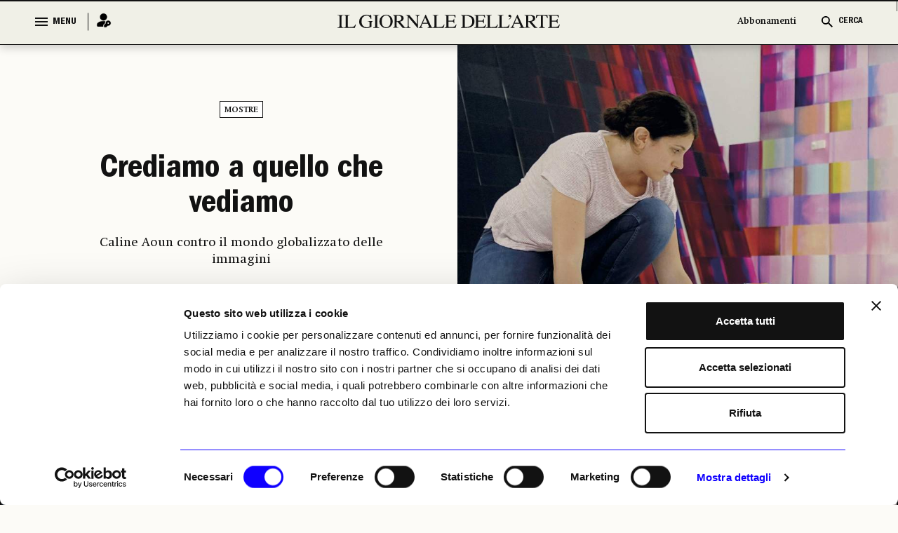

--- FILE ---
content_type: text/html; charset=utf-8
request_url: https://www.ilgiornaledellarte.com/Mostre/crediamo-a-quello-che-vediamo
body_size: 104461
content:
<!DOCTYPE html>

<html lang="en">

<head>
    <script id="Cookiebot" src="https://consent.cookiebot.com/uc.js" data-cbid="6e297861-cb93-48f1-8554-b5faed04139d" data-blockingmode="auto" type="text/javascript"></script>
    <!-- Google tag (gtag.js) -->
    <script async src="https://www.googletagmanager.com/gtag/js?id=G-231EEGPDVZ"></script>
    <script>
        window.dataLayer = window.dataLayer || [];
        function gtag() { dataLayer.push(arguments); }
        gtag('js', new Date());

        gtag('config', 'G-231EEGPDVZ');
    </script>

    <script async src="https://pagead2.googlesyndication.com/pagead/js/adsbygoogle.js?client=ca-pub-1965876941604114"
            crossorigin="anonymous"></script>

    <!-- Google Tag Manager -->
    <script>
        (function (w, d, s, l, i) {
            w[l] = w[l] || []; w[l].push({
                'gtm.start':
                    new Date().getTime(), event: 'gtm.js'
            }); var f = d.getElementsByTagName(s)[0],
                j = d.createElement(s), dl = l != 'dataLayer' ? '&l=' + l : ''; j.async = true; j.src =
                    'https://www.googletagmanager.com/gtm.js?id=' + i + dl; f.parentNode.insertBefore(j, f);
        })(window, document, 'script', 'dataLayer', 'GTM-K74FRJK');</script>
    <!-- End Google Tag Manager -->
    <meta name="google-adsense-account" content="ca-pub-1965876941604114">
    <meta charset="UTF-8">
    <meta name="viewport" content="width=device-width, initial-scale=1.0">
    <title>Crediamo a quello che vediamo -  Il Giornale dell'Arte</title>

    <link rel="icon" href="/Content/frontend_new/images/GDA favicon.svg" type="image/x-icon">
    <link rel="icon" href="/Content/frontend_new/images/GDA favicon.svg" sizes="192x192" />
    <link rel="apple-touch-icon" href="/Content/frontend_new/images/GDA favicon.svg" />

    <!-------------------------------------------- META TAG FOR SHARE INFORMATION -------------------------------------------------------------------->
    <!-- MS, fb & Whatsapp -->
    <!-- MS Tile - for Microsoft apps-->
    <meta name="msapplication-TileImage" content="https://www.ilgiornaledellarte.com/Uploads/Articles/20184/IMG20191114113351417_1000.jpeg">
    <!-- fb & Whatsapp -->
    <!-- Site Name, Title, and Description to be displayed -->
    <meta property="og:site_name" content="www.ilgiornaledellarte.com/Articolo/crediamo-a-quello-che-vediamo">
    <meta property="og:title" content="Crediamo a quello che vediamo -  Il Giornale dell'Arte">
    <meta property="og:description" content="Crediamo a quello che vediamo">
    <!-- Image to display -->
    <!-- Replace   «example.com/image01.jpg» with your own -->
    <meta property="og:image" content="https://www.ilgiornaledellarte.com/Uploads/Articles/20184/IMG20191114113351417_1000.jpeg">
    <!-- No need to change anything here -->
    <meta property="og:type" content="website" />
    <meta property="og:image:type" content="image/jpeg">
    <meta property="og:image:type" content="image/png">
    <meta property="og:image:type" content="image/jpg">
    <!-- Size of image. Any size up to 300. Anything above 300px will not work in WhatsApp -->
    <meta property="og:image:width" content="300">
    <meta property="og:image:height" content="300">
    <!-- Website to visit when clicked in fb or WhatsApp-->
    <meta property="og:url" content="https://www.ilgiornaledellarte.com/Articolo/crediamo-a-quello-che-vediamo">
    <!-- Meta tag per l'autore -->
    <meta name="author" content="Francesca Petretto">
    <!-- Meta tag per la data di pubblicazione -->
    <meta name="date" content="2019-11-14">
    <meta property="og:locale" content="it_IT" />
    <link rel="stylesheet" href="/Content/frontend_new/css/bootstrap.min.css">
    <link rel="stylesheet" href="/Content/frontend_new/css/jquery.jConveyorTicker.css">
    <link rel="stylesheet" href="/Content/frontend_new/css/owl.carousel.min.css">
    <!-- <link rel="stylesheet" href="/Content/frontend_new/css/calendar.css">
    <link rel="stylesheet" href="/Content/frontend_new/css/calendar-theme.css"> -->
    <link rel="stylesheet" href="/Scripts/frontend_new/js/datepicker/bootstrap-datepicker.min.css">
    <link rel="stylesheet" href="/Content/frontend_new/css/reset.css">
    <link rel="stylesheet" href="/Content/frontend_new/css/font.css">
    <link rel="stylesheet" href="/Content/frontend_new/css/style.css">
    <link rel="stylesheet" href="/Content/frontend_new/css/slick-loader.min.css">

    <!-- JSON-LD -->
    <script type="application/ld+json">
        {"@context":"http://schema.org","@type":"WebSite","url":"https://www.ilgiornaledellarte.com/","name":"Il Giornale Dell'Arte","description":"Dal 1983, notizie, report e analisi sull’andamento del mercato dell’arte nazionale e internazionale.","image":{"@type":"ImageObject","url":"https://ilgiornaledellarte.com/Content/frontend/images/default-image.jpg","width":1200,"height":900}}
    </script>

    <script type="application/ld+json">
        {"@context":"http://schema.org","@type":"Organization","url":"https://www.ilgiornaledellarte.com/","name":"Il Giornale Dell'Arte","description":"Dal 1983, notizie, report e analisi sull’andamento del mercato dell’arte nazionale e internazionale.","sameAs":["https://www.facebook.com/ilgiornaledellarte/","https://www.twitter.com/giornaledellart?s=21","https://www.instagram.com/ilgiornaledellarte/","https://www.linkedin.com/company/il-giornale-dell-arte-societ-editrice-umberto-allemandi/"],"logo":{"@type":"ImageObject","url":"https://www.ilgiornaledellarte.com/Content/frontend_new/images/GDA%20favicon.svg","width":256,"height":256}}
    </script>

    <style>
        .image-crop {
            width: 100%;
            position: relative;
            overflow: hidden;
        }
            .image-crop::before {
                content: "";
                display: block;
                padding-top: 66.67%; /* 3/2 aspect ratio */
            }
            .image-crop img {
                position: absolute;
                top: 0;
                left: 0;
                width: 100%;
                height: 100%;
                object-fit: cover;
            }

        #lblWarning {
            display: none;
        }

        .desktop-bookmark .hover-icon {
            display: none;
        }

        .desktop-bookmark button:hover .default-icon {
            display: none;
        }

        .desktop-bookmark button:hover .hover-icon {
            display: inline;
        }
    </style>
</head>

<body class="innerpage">
    <input type="hidden" id="hdnIdUser" value="0" />
    <input type="hidden" id="hdnIdArticle" value="20184" />
    <div id="mainDiv">
        <header class="header_wrapper">
            <!-- Menu Section  -->
            <div class="menu_full">
                
<section class="menu_wrapper">
    <div class="container">
        <a href="/" class="main_logo mobile_mn_logo">
            <img src="/Content/frontend_new/images/gda-logo-black.svg"
                 alt="Image" />
        </a>
        <div class="menu_block">
            <div class="row">
                <div class="col-xxl-2 col-xl-2 col-lg-2 col-md-2 col-sm-5 col-5">
                    <div class="menu_cntrl_block">
                        <button type="button" class="menu_btn">
                            <div class="nav_icon">
                                <span></span>
                                <span></span>
                                <span></span>
                            </div>
                            <label class="menu_txt">MENU</label>
                            <label class="close_txt">CLOSE</label>
                        </button>
                        <a href="/UltimiArticoli" class="ultimi_notizie_link">Ultime Notizie</a>
                            <a href="/Accedi" class="login_link" title="Login">
                                <i><img src="/Content/frontend_new/images/login.png" alt="Image" /></i>
                            </a>
                        

                        <a href="/Abbonamenti" class="abbonamenti_mobile_link">Abbonamenti</a>

                    </div>
                </div>
                <div class="col-xxl-8 col-xl-8 col-lg-8 col-md-8 col-sm-12 col-12">
                    <div class="navigation_block">
                        <a href="/" class="sticky_logo" style="display: block;">
                            <img src="/Content/frontend_new/images/gda-logo-black.svg" alt="Image" style="display: block;" />
                        </a>
                        <div class="nav_menus" style="display: none;">
                            <ul>
                                <li>
                                    <a href="/UltimiArticoli">Ultime Notizie</a>
                                </li>
                                    <li>
                                        <a href="/Calendario/Mostre">Il calendario mostre</a>
                                    </li>
                                    <li>
                                        <a href="/Sezione/Libri">Libri</a>
                                    </li>
                                    <li>
                                        <a href="/Sezione/Fotografia">Fotografia</a>
                                    </li>
                                    <li>
                                        <a href="/Power100/Elenco">Power 100</a>
                                    </li>
                            </ul>
                        </div>

                    </div>
                </div>
                <div class="col-xxl-2 col-xl-2 col-lg-2 col-md-2 col-sm-7 col-7">
                    <div class="cerca_block">
                        <ul>
                            <li><a href="/Abbonamenti" class="ab_link abbonamenti_desktop_link">Abbonamenti</a></li>
                            <li>
                                <button type="button" class="search_btn  search_main_tog">
                                    <i>
                                        <img src="/Content/frontend_new/images/search_black.svg" class="search_icon_img" alt="Image" />
                                        <img src="/Content/frontend_new/images/search_blue.svg" class="search_icon_img_blu" alt="Image" />
                                        <img src="/Content/frontend_new/images/close.svg" alt="image" class="search_close_img" />
                                        <img src="/Content/frontend_new/images/close-blue.svg" alt="image" class="search_close_img_blue" />
                                    </i>
                                    <label class="cerca_txt">CERCA</label>
                                    <label class="chiudi_txt">CHIUDI</label>
                                </button>
                            </li>
                        </ul>


                    </div>
                </div>


            </div>
        </div>
    </div>
</section>
<!-- Mega Menu  -->


<section class="mega_menu_wrapper">
    <div class="container">
        <div class="mega_menu_block">
            <div class="row">
                <div class="col-xxl-9 col-xl-9 col-lg-9 col-md-9 col-sm-12 col-12">
                    <div class="mega_nav">
                        <div class="row">
                            <div class="col-xxl-3 col-xl-3 col-lg-3 col-md-3 col-sm-12 col-12 quick_links_menu_nav">
                                <div class="mega_menu_items">
                                    <ul>
                                        <li>
                                            <a href="/ListaNotizieInBreve" class="menu_item_head">Giorno per Giorno</a>
                                        </li>
                                    </ul>
                                </div>
                            </div>
                            <div class="col-xxl-3 col-xl-3 col-lg-3 col-md-3 col-sm-12 col-12">
                                <div class="mega_menu_items">
                                    <ul>
                                        <li>
                                            <a href="/Sezione/I-luoghi-e-le-opere" class="menu_item_head">I LUOGHI E LE OPERE</a>
                                        </li>
                                        <li>
                                            <a href="/Sottosezione/Archeologia">Archeologia</a>
                                        </li>
                                        <li>
                                            <a href="/Sottosezione/Restauro-e-Tutela">Restauro e Tutela</a>
                                        </li>
                                        <li>
                                            <a href="/Sottosezione/Musei-e-Fondazioni">Musei e Fondazioni</a>
                                        </li>
                                        <li>
                                            <a href="/Sottosezione/Turismo-Culturale">Turismo Culturale</a>
                                        </li>
                                    </ul>
                                </div>
                            </div>
                            <div class="col-xxl-3 col-xl-3 col-lg-3 col-md-3 col-sm-12 col-12">
                                <div class="mega_menu_items">
                                    <ul>
                                        <li>
                                            <a href="/Sezione/Economia" class="menu_item_head">ECONOMIA</a>
                                        </li>
                                        <li>
                                            <a href="/Sottosezione/Fiere-e-Gallerie">Fiere e Gallerie</a>
                                        </li>
                                        <li>
                                            <a href="/Sottosezione/Antiquari">Antiquari</a>
                                        </li>
                                        <li>
                                            <a href="/Sottosezione/Aste">Aste</a>
                                        </li>
                                        <li>
                                            <a href="/Sottosezione/Arte-&-Imprese">Arte &amp; Imprese</a>
                                        </li>
                                        <li>
                                            <a href="/Sottosezione/Mercato">Mercato</a>
                                        </li>
                                    </ul>
                                </div>
                            </div>
                            <div class="col-xxl-3 col-xl-3 col-lg-3 col-md-3 col-sm-12 col-12">
                                <div class="mega_menu_items">
                                    <ul>
                                        <li>
                                            <a href="#" class="menu_item_head  no_pointer">ALTRE SEZIONI</a>
                                        </li>
                                        <li>
                                            <a href="/Sezione/Mostre">Mostre</a>
                                        </li>
                                        <li>
                                            <a href="/Sezione/Libri">Libri</a>
                                        </li>
                                        <li>
                                            <a href="/Opinioni-e-rubriche">Opinioni & Rubriche</a>
                                        </li>
                                        <li>
                                            <a href="/Sezione/Notizie-politiche-e-professionali">Notizie politiche e professionali</a>
                                        </li>
                                        <li>
                                            <a href="/Sezione/Fotografia">Fotografia</a>
                                        </li>
                                        <li>
                                            <a href="/Vedere-a">Vedere a</a>
                                        </li>
                                    </ul>
                                </div>
                            </div>
                            <div class="col-xxl-3 col-xl-3 col-lg-3 col-md-3 col-sm-12 col-12">
                                <div class="mega_menu_items">
                                    <ul>
                                        <li>
                                            <a href="#" class="menu_item_head  no_pointer">GLI STRUMENTI</a>
                                        </li>
                                        <li>
                                            <a href="/ListaNotizieInBreve">Giorno per giorno</a>
                                        </li>
                                        <li>
                                            <a href="/Calendario/Mostre">Il calendario delle mostre</a>
                                        </li>
                                        <li>
                                            <a href="/Calendario-aste">Il calendario delle aste | Le rilevazioni</a>
                                        </li>
                                        <li>
                                            <a href="/Autori">Autori</a>
                                        </li>
                                        <li>
                                            <a href="/Podcast">Podcast</a>
                                        </li>
                                        <li>
                                            <a href="/Power100/Elenco">Power 100</a>
                                        </li>
                                    </ul>
                                </div>
                            </div>
                            <div class="col-xxl-3 col-xl-3 col-lg-3 col-md-3 col-sm-12 col-12 quick_links_menu_nav">
                                <div class="mega_menu_items">
                                    <ul>
                                        <li>
                                            <a href="#" class="menu_item_head  no_pointer">QUICK LINKS</a>
                                        </li>
                                        <li>
                                            <a href="/UltimiArticoli">Ultime Notizie</a>
                                        </li>
                                            <li>
                                                <a href="/Calendario/Mostre">Il calendario mostre</a>
                                            </li>
                                            <li>
                                                <a href="/Sezione/Libri">Libri</a>
                                            </li>
                                            <li>
                                                <a href="/Sezione/Fotografia">Fotografia</a>
                                            </li>
                                            <li>
                                                <a href="/Power100/Elenco">Power 100</a>
                                            </li>
                                    </ul>
                                </div>
                            </div>
                        </div>
                    </div>
                </div>

                

<div class="col-xxl-3 col-lg-3 col-md-3 col-sm-12 col-12">
    <div class="header_slider">
        <div id="horiz-slider-header" class="horiz-slider">
            <div class="dp-wrap slider_wrap">
                <div id="dp-slider-header" class="dp-slider">
                        <div class="dp_item" data-class="1" data-position="1">
                            <div class="dp-img">
                                <img class="img-fluid" src="/Uploads/MonthRelease/26/GDA467_cover.jpg"
                                     alt="investing">
                            </div>
                            <div class="dp-content">
                                <div class="content_inner">
                                    <h3>
                                        IL NUMERO DI <span>DICEMBRE 2025</span>
                                        <em>in edicola</em>
                                    </h3>
                                    <div class="bottom_block" style="display: none;">
                                        <h4>In allegato:</h4>
                                        <span>Il Giornale dell&#x27;Arte</span>
                                    </div>
                                </div>
                            </div>
                        </div>
                        <div class="dp_item" data-class="2" data-position="2">
                            <div class="dp-img">
                                <img class="img-fluid" src="/Uploads/MonthRelease/26/GDA467_Verr.jpg"
                                     alt="investing">
                            </div>
                            <div class="dp-content">
                                <div class="content_inner">
                                    <h3>
                                        IL NUMERO DI <span>DICEMBRE 2025</span>
                                        <em>in edicola</em>
                                    </h3>
                                    <div class="bottom_block" style="display: none;">
                                        <h4>In allegato:</h4>
                                        <span>Vernissage</span>
                                    </div>
                                </div>
                            </div>
                        </div>
                        <div class="dp_item" data-class="3" data-position="3">
                            <div class="dp-img">
                                <img class="img-fluid" src="/Uploads/MonthRelease/26/GDA467_Eco.jpg"
                                     alt="investing">
                            </div>
                            <div class="dp-content">
                                <div class="content_inner">
                                    <h3>
                                        IL NUMERO DI <span>DICEMBRE 2025</span>
                                        <em>in edicola</em>
                                    </h3>
                                    <div class="bottom_block" style="display: none;">
                                        <h4>In allegato:</h4>
                                        <span>Il Giornale dell&#x27;Economia</span>
                                    </div>
                                </div>
                            </div>
                        </div>
                        <div class="dp_item" data-class="4" data-position="4">
                            <div class="dp-img">
                                <img class="img-fluid" src="/Uploads/MonthRelease/26/GDA467_Eco.jpg"
                                     alt="investing">
                            </div>
                            <div class="dp-content">
                                <div class="content_inner">
                                    <h3>
                                        IL NUMERO DI <span>DICEMBRE 2025</span>
                                        <em>in edicola</em>
                                    </h3>
                                    <div class="bottom_block" style="display: none;">
                                        <h4>In allegato:</h4>
                                        <span>Il Giornale delle Mostre</span>
                                    </div>
                                </div>
                            </div>
                        </div>
                        <div class="dp_item" data-class="5" data-position="5">
                            <div class="dp-img">
                                <img class="img-fluid" src="/Uploads/MonthRelease/26/GDA467_Res.jpg"
                                     alt="investing">
                            </div>
                            <div class="dp-content">
                                <div class="content_inner">
                                    <h3>
                                        IL NUMERO DI <span>DICEMBRE 2025</span>
                                        <em>in edicola</em>
                                    </h3>
                                    <div class="bottom_block" style="display: none;">
                                        <h4>In allegato:</h4>
                                        <span>Focus Restituzioni</span>
                                    </div>
                                </div>
                            </div>
                        </div>
                    <ul id="dp-dots-header" class="dp-dots">
                                <li class="active" data-class="1">

                                </li>
                                <li data-class="2">

                                </li>
                                <li data-class="3">

                                </li>
                                <li data-class="4">

                                </li>
                                <li data-class="5">

                                </li>
                    </ul>
                </div>
            </div>
        </div>
    </div>
</div>


            </div>


        </div>
    </div>
</section>
            </div>            
            <div class="menu_full slide_menu_main">
                
<section class="menu_wrapper">
    <div class="container">
        <a href="/" class="main_logo mobile_mn_logo">
            <img src="/Content/frontend_new/images/gda-logo-black.svg"
                 alt="Image" />
        </a>
        <div class="menu_block">
            <div class="row">
                <div class="col-xxl-2 col-xl-2 col-lg-2 col-md-2 col-sm-5 col-5">
                    <div class="menu_cntrl_block">
                        <button type="button" class="menu_btn">
                            <div class="nav_icon">
                                <span></span>
                                <span></span>
                                <span></span>
                            </div>
                            <label class="menu_txt">MENU</label>
                            <label class="close_txt">CLOSE</label>
                        </button>
                        <a href="/UltimiArticoli" class="ultimi_notizie_link">Ultime Notizie</a>
                            <a href="/Accedi" class="login_link" title="Login">
                                <i><img src="/Content/frontend_new/images/login.png" alt="Image" /></i>
                            </a>
                        

                        <a href="/Abbonamenti" class="abbonamenti_mobile_link">Abbonamenti</a>

                    </div>
                </div>
                <div class="col-xxl-8 col-xl-8 col-lg-8 col-md-8 col-sm-12 col-12">
                    <div class="navigation_block">
                        <a href="/" class="sticky_logo" style="display: block;">
                            <img src="/Content/frontend_new/images/gda-logo-black.svg" alt="Image" style="display: block;" />
                        </a>
                        <div class="nav_menus" style="display: none;">
                            <ul>
                                <li>
                                    <a href="/UltimiArticoli">Ultime Notizie</a>
                                </li>
                                    <li>
                                        <a href="/Calendario/Mostre">Il calendario mostre</a>
                                    </li>
                                    <li>
                                        <a href="/Sezione/Libri">Libri</a>
                                    </li>
                                    <li>
                                        <a href="/Sezione/Fotografia">Fotografia</a>
                                    </li>
                                    <li>
                                        <a href="/Power100/Elenco">Power 100</a>
                                    </li>
                            </ul>
                        </div>

                    </div>
                </div>
                <div class="col-xxl-2 col-xl-2 col-lg-2 col-md-2 col-sm-7 col-7">
                    <div class="cerca_block">
                        <ul>
                            <li><a href="/Abbonamenti" class="ab_link abbonamenti_desktop_link">Abbonamenti</a></li>
                            <li>
                                <button type="button" class="search_btn  search_main_tog">
                                    <i>
                                        <img src="/Content/frontend_new/images/search_black.svg" class="search_icon_img" alt="Image" />
                                        <img src="/Content/frontend_new/images/search_blue.svg" class="search_icon_img_blu" alt="Image" />
                                        <img src="/Content/frontend_new/images/close.svg" alt="image" class="search_close_img" />
                                        <img src="/Content/frontend_new/images/close-blue.svg" alt="image" class="search_close_img_blue" />
                                    </i>
                                    <label class="cerca_txt">CERCA</label>
                                    <label class="chiudi_txt">CHIUDI</label>
                                </button>
                            </li>
                        </ul>


                    </div>
                </div>


            </div>
        </div>
    </div>
</section>
<!-- Mega Menu  -->


<section class="mega_menu_wrapper">
    <div class="container">
        <div class="mega_menu_block">
            <div class="row">
                <div class="col-xxl-9 col-xl-9 col-lg-9 col-md-9 col-sm-12 col-12">
                    <div class="mega_nav">
                        <div class="row">
                            <div class="col-xxl-3 col-xl-3 col-lg-3 col-md-3 col-sm-12 col-12 quick_links_menu_nav">
                                <div class="mega_menu_items">
                                    <ul>
                                        <li>
                                            <a href="/ListaNotizieInBreve" class="menu_item_head">Giorno per Giorno</a>
                                        </li>
                                    </ul>
                                </div>
                            </div>
                            <div class="col-xxl-3 col-xl-3 col-lg-3 col-md-3 col-sm-12 col-12">
                                <div class="mega_menu_items">
                                    <ul>
                                        <li>
                                            <a href="/Sezione/I-luoghi-e-le-opere" class="menu_item_head">I LUOGHI E LE OPERE</a>
                                        </li>
                                        <li>
                                            <a href="/Sottosezione/Archeologia">Archeologia</a>
                                        </li>
                                        <li>
                                            <a href="/Sottosezione/Restauro-e-Tutela">Restauro e Tutela</a>
                                        </li>
                                        <li>
                                            <a href="/Sottosezione/Musei-e-Fondazioni">Musei e Fondazioni</a>
                                        </li>
                                        <li>
                                            <a href="/Sottosezione/Turismo-Culturale">Turismo Culturale</a>
                                        </li>
                                    </ul>
                                </div>
                            </div>
                            <div class="col-xxl-3 col-xl-3 col-lg-3 col-md-3 col-sm-12 col-12">
                                <div class="mega_menu_items">
                                    <ul>
                                        <li>
                                            <a href="/Sezione/Economia" class="menu_item_head">ECONOMIA</a>
                                        </li>
                                        <li>
                                            <a href="/Sottosezione/Fiere-e-Gallerie">Fiere e Gallerie</a>
                                        </li>
                                        <li>
                                            <a href="/Sottosezione/Antiquari">Antiquari</a>
                                        </li>
                                        <li>
                                            <a href="/Sottosezione/Aste">Aste</a>
                                        </li>
                                        <li>
                                            <a href="/Sottosezione/Arte-&-Imprese">Arte &amp; Imprese</a>
                                        </li>
                                        <li>
                                            <a href="/Sottosezione/Mercato">Mercato</a>
                                        </li>
                                    </ul>
                                </div>
                            </div>
                            <div class="col-xxl-3 col-xl-3 col-lg-3 col-md-3 col-sm-12 col-12">
                                <div class="mega_menu_items">
                                    <ul>
                                        <li>
                                            <a href="#" class="menu_item_head  no_pointer">ALTRE SEZIONI</a>
                                        </li>
                                        <li>
                                            <a href="/Sezione/Mostre">Mostre</a>
                                        </li>
                                        <li>
                                            <a href="/Sezione/Libri">Libri</a>
                                        </li>
                                        <li>
                                            <a href="/Opinioni-e-rubriche">Opinioni & Rubriche</a>
                                        </li>
                                        <li>
                                            <a href="/Sezione/Notizie-politiche-e-professionali">Notizie politiche e professionali</a>
                                        </li>
                                        <li>
                                            <a href="/Sezione/Fotografia">Fotografia</a>
                                        </li>
                                        <li>
                                            <a href="/Vedere-a">Vedere a</a>
                                        </li>
                                    </ul>
                                </div>
                            </div>
                            <div class="col-xxl-3 col-xl-3 col-lg-3 col-md-3 col-sm-12 col-12">
                                <div class="mega_menu_items">
                                    <ul>
                                        <li>
                                            <a href="#" class="menu_item_head  no_pointer">GLI STRUMENTI</a>
                                        </li>
                                        <li>
                                            <a href="/ListaNotizieInBreve">Giorno per giorno</a>
                                        </li>
                                        <li>
                                            <a href="/Calendario/Mostre">Il calendario delle mostre</a>
                                        </li>
                                        <li>
                                            <a href="/Calendario-aste">Il calendario delle aste | Le rilevazioni</a>
                                        </li>
                                        <li>
                                            <a href="/Autori">Autori</a>
                                        </li>
                                        <li>
                                            <a href="/Podcast">Podcast</a>
                                        </li>
                                        <li>
                                            <a href="/Power100/Elenco">Power 100</a>
                                        </li>
                                    </ul>
                                </div>
                            </div>
                            <div class="col-xxl-3 col-xl-3 col-lg-3 col-md-3 col-sm-12 col-12 quick_links_menu_nav">
                                <div class="mega_menu_items">
                                    <ul>
                                        <li>
                                            <a href="#" class="menu_item_head  no_pointer">QUICK LINKS</a>
                                        </li>
                                        <li>
                                            <a href="/UltimiArticoli">Ultime Notizie</a>
                                        </li>
                                            <li>
                                                <a href="/Calendario/Mostre">Il calendario mostre</a>
                                            </li>
                                            <li>
                                                <a href="/Sezione/Libri">Libri</a>
                                            </li>
                                            <li>
                                                <a href="/Sezione/Fotografia">Fotografia</a>
                                            </li>
                                            <li>
                                                <a href="/Power100/Elenco">Power 100</a>
                                            </li>
                                    </ul>
                                </div>
                            </div>
                        </div>
                    </div>
                </div>

                

<div class="col-xxl-3 col-lg-3 col-md-3 col-sm-12 col-12">
    <div class="header_slider">
        <div id="horiz-slider-header" class="horiz-slider">
            <div class="dp-wrap slider_wrap">
                <div id="dp-slider-header" class="dp-slider">
                        <div class="dp_item" data-class="1" data-position="1">
                            <div class="dp-img">
                                <img class="img-fluid" src="/Uploads/MonthRelease/26/GDA467_cover.jpg"
                                     alt="investing">
                            </div>
                            <div class="dp-content">
                                <div class="content_inner">
                                    <h3>
                                        IL NUMERO DI <span>DICEMBRE 2025</span>
                                        <em>in edicola</em>
                                    </h3>
                                    <div class="bottom_block" style="display: none;">
                                        <h4>In allegato:</h4>
                                        <span>Il Giornale dell&#x27;Arte</span>
                                    </div>
                                </div>
                            </div>
                        </div>
                        <div class="dp_item" data-class="2" data-position="2">
                            <div class="dp-img">
                                <img class="img-fluid" src="/Uploads/MonthRelease/26/GDA467_Verr.jpg"
                                     alt="investing">
                            </div>
                            <div class="dp-content">
                                <div class="content_inner">
                                    <h3>
                                        IL NUMERO DI <span>DICEMBRE 2025</span>
                                        <em>in edicola</em>
                                    </h3>
                                    <div class="bottom_block" style="display: none;">
                                        <h4>In allegato:</h4>
                                        <span>Vernissage</span>
                                    </div>
                                </div>
                            </div>
                        </div>
                        <div class="dp_item" data-class="3" data-position="3">
                            <div class="dp-img">
                                <img class="img-fluid" src="/Uploads/MonthRelease/26/GDA467_Eco.jpg"
                                     alt="investing">
                            </div>
                            <div class="dp-content">
                                <div class="content_inner">
                                    <h3>
                                        IL NUMERO DI <span>DICEMBRE 2025</span>
                                        <em>in edicola</em>
                                    </h3>
                                    <div class="bottom_block" style="display: none;">
                                        <h4>In allegato:</h4>
                                        <span>Il Giornale dell&#x27;Economia</span>
                                    </div>
                                </div>
                            </div>
                        </div>
                        <div class="dp_item" data-class="4" data-position="4">
                            <div class="dp-img">
                                <img class="img-fluid" src="/Uploads/MonthRelease/26/GDA467_Eco.jpg"
                                     alt="investing">
                            </div>
                            <div class="dp-content">
                                <div class="content_inner">
                                    <h3>
                                        IL NUMERO DI <span>DICEMBRE 2025</span>
                                        <em>in edicola</em>
                                    </h3>
                                    <div class="bottom_block" style="display: none;">
                                        <h4>In allegato:</h4>
                                        <span>Il Giornale delle Mostre</span>
                                    </div>
                                </div>
                            </div>
                        </div>
                        <div class="dp_item" data-class="5" data-position="5">
                            <div class="dp-img">
                                <img class="img-fluid" src="/Uploads/MonthRelease/26/GDA467_Res.jpg"
                                     alt="investing">
                            </div>
                            <div class="dp-content">
                                <div class="content_inner">
                                    <h3>
                                        IL NUMERO DI <span>DICEMBRE 2025</span>
                                        <em>in edicola</em>
                                    </h3>
                                    <div class="bottom_block" style="display: none;">
                                        <h4>In allegato:</h4>
                                        <span>Focus Restituzioni</span>
                                    </div>
                                </div>
                            </div>
                        </div>
                    <ul id="dp-dots-header" class="dp-dots">
                                <li class="active" data-class="1">

                                </li>
                                <li data-class="2">

                                </li>
                                <li data-class="3">

                                </li>
                                <li data-class="4">

                                </li>
                                <li data-class="5">

                                </li>
                    </ul>
                </div>
            </div>
        </div>
    </div>
</div>


            </div>


        </div>
    </div>
</section>
            </div>
            <!-- /. Menu Section Ends -->
        </header>
        <!-- /. Header Ends-->
        <!-- Cera Full Section  -->
        <div class="cerca_wrapper">
            <section class="cerca_filter_block">
                <div class="cerca_form_area">
                    <div class="container">
                        <div class="filter_block">
                            <div class="search_form_block">
                                <div class="cntrl_grp">
                                    <input type="text" class="form-control" placeholder="Cerca qui…" id="txtHomeSearch" />
                                    <i class="search_icon"><img src="/Content/frontend_new/images/search_black.svg" alt="Image" id="imgSearchIcon" style="cursor: pointer;" /></i>
                                </div>
                            </div>
                            <div id="filter_search" style="display: none">
                            <div class="tags_filter_block">
                                <ul id="ulSearchBtns">
                                    <li data-name="articoli" data-value="articoli">
                                        <a href="#">ARTICOLI</a>
                                    </li>
                                    <li data-name="recensioni" data-value="recensioni">
                                        <a href="#">RECENSIONI</a>
                                    </li>
                                    <li data-name="mostre" data-value="mostre">
                                        <a href="#">MOSTRE</a>
                                    </li>
                                    <li data-name="podcast" data-value="podcast">
                                        <a href="#">PODCAST</a>
                                    </li>
                                </ul>
                            </div>

                            <div class="link_date_filter_wrap">
                                <div class="link_filter">
                                    <ul id="ulSearchPeriod">
                                        <li data-name="latest" data-value="1">
                                            <a>Più recenti</a>
                                        </li>
                                        <li data-name="lastWeek" data-value="2">
                                            <a>Ultima settimana</a>
                                        </li>
                                        <li data-name="lastMonth" data-value="3">
                                            <a>Ultimo mese</a>
                                        </li>
                                    </ul>
                                </div>
                                <div class="date_filter_grp">
                                    <div class="calander_flex" id="ulSearchDate">
                                        <div class="calander_each range_picker" style="display: flex;">
                                            <div class="input-daterange daterange1 input-group" id="datepicker">
                                                <div class="calender_rel" id="dalDatepicker">
                                                    <span class="input-group-addon">
                                                        <img src="/Content/frontend_new/images/calendar-icon.svg" class="calender_icon"
                                                             alt="" />
                                                        <img src="/Content/frontend_new/images/close.svg" class="calender_closeicon"
                                                             alt="" />
                                                    </span>
                                                    <label>Dal</label>
                                                    <input type="text" class="input-sm form-control date_r_pick"
                                                           name="start" id="search_start" value="18/12/2025" />
                                                </div>
                                            </div>
                                            <div class="input-daterange daterange2 input-group" id="datepicker2">
                                                <div class="calender_rel" id="alDatepicker">
                                                    <span class="input-group-addon">
                                                        <img src="/Content/frontend_new/images/calendar-icon.svg" class="calender_icon"
                                                             alt="" />
                                                        <img src="/Content/frontend_new/images/close.svg" class="calender_closeicon"
                                                             alt="" />
                                                    </span>
                                                    <label>Al</label>
                                                    <input type="text" class="input-sm form-control date_r_pick" name="end" id="search_end"
                                                           value="18/12/2025" />
                                                </div>


                                            </div>

                                        </div>
                                    </div>

                                </div>

                                <button type="button" id="btnSearchUpdate" class="aggiorna_btn">Aggiorna</button>
                            </div>
                            </div>
                            <div class="alert_msg" id="lblWarning">
                                <div class="alert alert-danger">
                                    <p>
                                        Verifica le date inserite: la data di inizio deve precedere quella di
                                        fine
                                    </p>
                                </div>
                            </div>
                        </div>
                    </div>
                </div>

                <div class="result_wrapper">
                    <div class="container" id="div_SearchResult">
                    </div>
                </div>
            </section>
        </div>
        <!-- Cera Full Section Ends  -->
        

<div class="content_wrapper" id="corpo">    
    <input type="hidden" id="hdnIdUser" value="0" />
    <input type="hidden" id="hdnIdArticle" value="20184" />
    <section class="fullsec_banner_news_wrapper has_banner_fullimg  banner_full_img_right hide_on_mobile">




            <div class="row">
                <div class="col-xxl-6 col-xl-6 col-lg-6 col-md-6 col-sm-12 col-12">

                    <div class="fullsec_banner_content center_align">

                        <div class="tag_links">
                            <ul>
                                            <li>
                                                <a href="/Sezione/Mostre"> Mostre </a>
                                            </li>

                            </ul>
                        </div>

                        <div class="main_bannernews_content_area">
                            <div class="main_banner_news_title">
                                <h1>
                                    <a>
                                        Crediamo a quello che vediamo
                                    </a>
                                </h1>
                            </div>
                            <div class="banner_news_para">
                                <p>Caline Aoun contro il mondo globalizzato delle immagini</p>
                            </div>
                            <div class="banner_sub_links">
                                <ul>
                                    <li>
                                        Francesca Petretto
                                    </li>
                                    <li>
                                        14 novembre 2019
                                    </li>
                                    <li id="readTime">
                                        00’minuti di lettura
                                    </li>
                                </ul>
                            </div>
                            <div class="news_sublinks">
                                <ul>
                                            <li>
                                                <a href="/Tag/Europa"> Europa</a>
                                            </li>
                                            <li>
                                                <a href="/Tag/Arte-contemporanea"> Arte contemporanea</a>
                                            </li>
                                </ul>
                            </div>
                        </div>

                    </div>
                </div>
                <div class="col-xxl-6 col-xl-6 col-lg-6 col-md-6 col-sm-12 col-12">
                        <span class="block_span_img">
                            <img src="/Uploads/Articles/images/2019/11/IMG20191114113351417_1000.jpeg" alt="Image" />
                        </span>
                </div>
            </div>


    </section>

    <section class="caption_social_wrapper  caption_social_opposite hide_on_mobile">
        <div class="container">
            <div class="row">
                <div class="col-xxl-6 col-xl-6 col-lg-6 col-md-6 col-sm-12 col-12">
                    <div class="social_block_cap">
                        <ul>  
                           
                            
                            <li>
                                <a href="https://www.facebook.com/sharer/sharer.php?u=https://www.ilgiornaledellarte.com/Mostre/crediamo-a-quello-che-vediamo" onclick="window.open(this.href, 'mywin', 'left=20,top=20,width=500,height=500,toolbar=1,resizable=0'); return false;">
                                    <img src="/Content/frontend_new/images/social/facebook.svg" class="social_light" alt="Image" />
                                    <img src="/Content/frontend_new/images/social/social-blue/facebook-blue.svg"
                                         class="social_blue" alt="Image" />
                                </a>
                            </li>

                            <li>
                                <a href="https://www.linkedin.com/sharing/share-offsite/?url=https://www.ilgiornaledellarte.com/Mostre/crediamo-a-quello-che-vediamo" onclick="window.open(this.href, 'mywin', 'left=20,top=20,width=500,height=500,toolbar=1,resizable=0'); return false;">
                                    <img src="/Content/frontend_new/images/social/linkedin.svg" class="social_light" alt="Image" />
                                    <img src="/Content/frontend_new/images/social/social-blue/linkedin-blue.svg"
                                         class="social_blue" alt="Image" />
                                </a>
                            </li>
                            <li>
                                <a href="https://twitter.com/intent/tweet?url=https://www.ilgiornaledellarte.com/Mostre/crediamo-a-quello-che-vediamo" onclick="window.open(this.href, 'mywin', 'left=20,top=20,width=500,height=500,toolbar=1,resizable=0'); return false;">
                                    <img src="/Content/frontend_new/images/social/twitter.svg" class="social_light" alt="Image" />
                                    <img src="/Content/frontend_new/images/social/social-blue/twitter-blue.svg" class="social_blue"
                                         alt="Image" />
                                </a>
                            </li>
                            <li>
                                <a href="https://api.whatsapp.com/send?text=https://www.ilgiornaledellarte.com/Mostre/crediamo-a-quello-che-vediamo" onclick="window.open(this.href, 'mywin', 'left=20,top=20,width=500,height=500,toolbar=1,resizable=0'); return false;">
                                    <img src="/Content/frontend_new/images/social/whatsapp.svg" class="social_light" alt="Image" />
                                    <img src="/Content/frontend_new/images/social/social-blue/whatsapp-blue.svg"
                                         class="social_blue" alt="Image" />
                                </a>
                            </li>
                        </ul>


                    </div>
                </div>
                <div class="col-xxl-6 col-xl-6 col-lg-6 col-md-6 col-sm-12 col-12">
                    <div class="caption_block">
                        <p>
                            Caline Aoun. &#xA9; Luis Do Rosario &#xA9; Cortesia della Fondazione MaXXI
                        </p>
                        <p></p>
                    </div>
                </div>
            </div>
        </div>
    </section>

    <!-- NEW SECTION FOR MOBILE BANNER-->


    <section class="mobile_banner_wrapper foglia_banner_mob">
        <div class="img_block">
            <span>
                    <img src="/Uploads/Articles/images/2019/11/IMG20191114113351417_1000.jpeg" alt="Image" />
                
            </span>
        </div>
        <div class="caption_block">
            <p>Caline Aoun. &#xA9; Luis Do Rosario &#xA9; Cortesia della Fondazione MaXXI</p>
            <p></p>
        </div>

        <div class="foglia_banner_content_block">
            <div class="tag_links">
                <ul>
                                <li>
                                    <a href="/Sezione/Mostre"> Mostre </a>
                                </li>

                </ul>
            </div>

            <div class="title_block">
                <h1>
                    Crediamo a quello che vediamo
                </h1>
            </div>

            <div class="content_para">
                <p>Caline Aoun contro il mondo globalizzato delle immagini</p>
            </div>

            <div class="banner_sub_links">
                <ul>
                    <li>
                        Francesca Petretto
                    </li>
                    <li>
                        14 novembre 2019
                    </li>
                    <li id="readTime_mobile">
                        00’minuti di lettura
                    </li>
                </ul>
            </div>
            <div class="news_sublinks">
                <ul>
                            <li>
                                <a href="/Tag/Europa"> Europa</a>
                            </li>
                            <li>
                                <a href="/Tag/Arte-contemporanea"> Arte contemporanea</a>
                            </li>
                </ul>
            </div>

            <div class="social_block_cap">
                <ul>  
                  
                    <li>
                        <a href="https://www.facebook.com/sharer/sharer.php?u=https://www.ilgiornaledellarte.com/Mostre/crediamo-a-quello-che-vediamo" onclick="window.open(this.href, 'mywin', 'left=20,top=20,width=500,height=500,toolbar=1,resizable=0'); return false;">
                            <img src="/Content/frontend_new/images/social/facebook.svg" class="social_light" alt="Image" />
                            <img src="/Content/frontend_new/images/social/social-blue/facebook-blue.svg"
                                 class="social_blue" alt="Image" />
                        </a>
                    </li>

                    <li>
                        <a href="https://www.linkedin.com/sharing/share-offsite/?url=https://www.ilgiornaledellarte.com/Mostre/crediamo-a-quello-che-vediamo" onclick="window.open(this.href, 'mywin', 'left=20,top=20,width=500,height=500,toolbar=1,resizable=0'); return false;">
                            <img src="/Content/frontend_new/images/social/linkedin.svg" class="social_light" alt="Image" />
                            <img src="/Content/frontend_new/images/social/social-blue/linkedin-blue.svg"
                                 class="social_blue" alt="Image" />
                        </a>
                    </li>
                    <li>
                        <a href="https://twitter.com/intent/tweet?url=https://www.ilgiornaledellarte.com/Mostre/crediamo-a-quello-che-vediamo" onclick="window.open(this.href, 'mywin', 'left=20,top=20,width=500,height=500,toolbar=1,resizable=0'); return false;">
                            <img src="/Content/frontend_new/images/social/twitter.svg" class="social_light" alt="Image" />
                            <img src="/Content/frontend_new/images/social/social-blue/twitter-blue.svg" class="social_blue"
                                 alt="Image" />
                        </a>
                    </li>
                    <li>
                        <a href="https://api.whatsapp.com/send?text=https://www.ilgiornaledellarte.com/Mostre/crediamo-a-quello-che-vediamo" onclick="window.open(this.href, 'mywin', 'left=20,top=20,width=500,height=500,toolbar=1,resizable=0'); return false;">
                            <img src="/Content/frontend_new/images/social/whatsapp.svg" class="social_light" alt="Image" />
                            <img src="/Content/frontend_new/images/social/social-blue/whatsapp-blue.svg"
                                 class="social_blue" alt="Image" />
                        </a>
                    </li>
                </ul>


            </div>

        </div>

    </section>

    <!-- NEW SECTION FOR MOBILE BANNER ENDS-->



    <section class="main_content_wrapper">
        <div class="container">
            <div class="row">
                <div class="col-xxl-6 col-xl-6 col-lg-6 col-md-6 col-sm-12 col-12">
                    
                    <div class="row">
                        <div class="col-xxl-5 col-xl-5 col-lg-5 col-md-6 col-sm-12 col-12">
                            <div class="user_data" style="margin-bottom: 25px;">
                                <div class="user_name_data" style="margin-left: 0 !important;">
                                    <h2>Francesca Petretto</h2>
                                    <span></span>
                                    <a href="/Giornalista/Francesca_Petretto">Leggi i suoi articoli</a>
                                </div>
                            </div>
                        </div>
                    </div>
                </div>
                <div class="col-xxl-6 col-xl-6 col-lg-6 col-md-6 col-sm-12 col-12">
                </div>
            </div>
        </div>
    </section>

   

<section class="sidesec_news_content_wrapper">
    <div class="container">
        <div class="row">
            <div class="col-xxl-4 col-xl-4 col-lg-4 col-md-4 col-sm-12 col-12">

            </div>

            <div class="col-xxl-2 col-xl-2 col-lg-2 col-md-2 col-sm-12 col-12"></div>

            <div class="col-xxl-6 col-xl-6 col-lg-6 col-md-6 col-sm-12 col-12">

                <div class="content_block">

                    <div class="content_para">                        
                        <p>Ha appena compiuto il suo primo anno di vita il Palais Populaire di Berlino, forum di arte, cultura e sport, portando a casa un bilancio piuttosto positivo quanto ad attività ed eventi di valore e relativo numero di visitatori. Eccolo ospitare, dal 15 novembre fino al 2 marzo dell’anno venturo, la personale della vincitrice del premio Deutsche Bank’s Artist of the Year 2018-19 istituito ogni anno dal colosso bancario qui padrone di casa: è l’artista libanese Caline Aoun (Beirut, 1983) già nota in Italia per la sua prima assoluta al MaXXI di Roma nell’autunno 2018.<br><br>Con questa intitolata «Caline Aoun: seeing is believing», qualcosa come il nostro italiano «vedere per credere», torna un anno dopo a esibirsi a Berlino, cercando nuovi dialoghi con i diversi ambienti museali che ha a disposizione. La Aoun fa parte di una generazione di giovani libanesi cresciuti all’estero dopo lo scoppio della guerra civile (1975); dopo aver studiato alle londinesi Central Saint Martins School of Art and Design e alla Royal Academy School, Caline ha conseguito nel 2012 un dottorato in Belle Arti presso l’Università East London.<br><br>All’inizio ha utilizzato la pittura come medium per sperimentare le sue nuove strategie concettuali per volgersi poi alla fotografia dove ha sviluppato nuove tecniche nel digitale. Nella sua arte tutto ruota attorno a una domanda chiave: quanto è alterata la nostra percezione di immagini e informazioni reali dalle tecniche e tecnologie digitali di nuova creazione?<br><br>Evidentemente la sua critica al mondo globalizzato, ancora più aspra oggi che è tornata a vivere vicino alla sua Beirut, ha per oggetto il diluvio di immagini che comporta la digitalizzazione del nostro mondo che lei sospende tra reale e astratto, fisico e digitale, malleabile e travisabile come più ci piace.<br></p>
                    </div>


                </div>


            </div>
        </div>       

    </div>
</section>



<section class="image_title_box_wrapper full_sec_mob">
    <div class="container">
        <div class="row">
            <div class="col-xxl-12 col-xl-12 col-lg-12 col-md-12 col-sm-12 col-12">
                <div class="each_title_boximg">
                    <div class="img_block">
                        <span>
                                <img src="/Uploads/Articles/images/2019/11/IMG20191114113351417_1000.jpeg" alt="">
                        </span>
                    </div>
                    <div class="caption_block caption_center">
                        <p>
                            Caline Aoun. &#xA9; Luis Do Rosario &#xA9; Cortesia della Fondazione MaXXI
                        </p>
                    </div>
                </div>
            </div>
        </div>
    </div>
</section>
    <section class="author_social_wrapper fogila_mob_auth">
            <div class="container">
                <div class="author_social_content_block">
                    <div class="row">
                        <div class="col-xxl-6 col-xl-6 col-lg-6 col-md-6 col-sm-12 col-12">
                            <p>Francesca Petretto, 14 novembre 2019 | &copy; Riproduzione riservata</p>
                        </div>
                        <div class="col-xxl-6 col-xl-6 col-lg-6 col-md-6 col-sm-12 col-12">
                            <div class="social_block_cap">
                                <ul>


                                    <li>
                                        <a href="https://www.facebook.com/sharer/sharer.php?u=https://www.ilgiornaledellarte.com/Mostre/crediamo-a-quello-che-vediamo" onclick="window.open(this.href, 'mywin', 'left=20,top=20,width=500,height=500,toolbar=1,resizable=0'); return false;">
                                            <img src="/Content/frontend_new/images/social/facebook.svg" class="social_light"
                                                 alt="Image" />
                                            <img src="/Content/frontend_new/images/social/social-blue/facebook-blue.svg"
                                                 class="social_blue" alt="Image" />
                                        </a>
                                    </li>
                                    <li>
                                        <a href="https://www.linkedin.com/sharing/share-offsite/?url=https://www.ilgiornaledellarte.com/Mostre/crediamo-a-quello-che-vediamo" onclick="window.open(this.href, 'mywin', 'left=20,top=20,width=500,height=500,toolbar=1,resizable=0'); return false;">
                                            <img src="/Content/frontend_new/images/social/linkedin.svg" class="social_light"
                                                 alt="Image" />
                                            <img src="/Content/frontend_new/images/social/social-blue/linkedin-blue.svg"
                                                 class="social_blue" alt="Image" />
                                        </a>
                                    </li>
                                    <li>
                                        <a href="https://twitter.com/intent/tweet?url=https://www.ilgiornaledellarte.com/Mostre/crediamo-a-quello-che-vediamo" onclick="window.open(this.href, 'mywin', 'left=20,top=20,width=500,height=500,toolbar=1,resizable=0'); return false;">
                                            <img src="/Content/frontend_new/images/social/twitter.svg" class="social_light"
                                                 alt="Image" />
                                            <img src="/Content/frontend_new/images/social/social-blue/twitter-blue.svg"
                                                 class="social_blue" alt="Image" />
                                        </a>
                                    </li>
                                    <li>
                                        <a href="https://api.whatsapp.com/send?text=https://www.ilgiornaledellarte.com/Mostre/crediamo-a-quello-che-vediamo" onclick="window.open(this.href, 'mywin', 'left=20,top=20,width=500,height=500,toolbar=1,resizable=0'); return false;">
                                            <img src="/Content/frontend_new/images/social/whatsapp.svg" class="social_light"
                                                 alt="Image" />
                                            <img src="/Content/frontend_new/images/social/social-blue/whatsapp-blue.svg"
                                                 class="social_blue" alt="Image" />
                                        </a>
                                    </li>
                                </ul>


                            </div>
                        </div>
                    </div>
                </div>

            </div>
        </section>
    <section class="news_listing_title_wrapper fogila_mob_news_listing">
        <div class="container">
        </div>
    </section>
</div>

<script src="/scripts/jquery-3.6.0.min.js"></script>
 <script>
    $(document).ready(function () {

        $("p a").attr("target", "_blank");

$('#mainDiv').attr('class', 'articolo_mostre_template_pg foglia_template_pg');
        var isRegister = "False";
        var isLogin = "False";
        if (isRegister == 'True') {
            if (isLogin == 'False') {
                $('.register_block_premium').show();
                $("body").addClass("premium_popup_active");
                //$("body").removeClass("premium_popup_active_ab");
                $('.abbonati_popup_wrapper').hide();
            }
            else {
                $("body").removeClass("premium_popup_active");
                $('.register_block_premium').hide();
                //$("body").addClass("premium_popup_active_ab");
                //$('.abbonati_popup_wrapper').show();
            }
        }
        else {
            $("body").removeClass("premium_popup_active");
            $('.register_block_premium').hide();
        }

        //email send success
        $('#okButton').click(function () {
            $('#successModal').modal('hide');
            window.location = "/Home";
        });
    });

    $(window).resize(function () {
        var width = screen.width;

        if (parseFloat(width) <= 450) {
            $("#dida").attr("style", "order: -1 !important");
        } else {
            $("#dida").removeAttr("style");
        }
    });

</script>

 <script>
    function readingTime() {        
        const text = document.getElementById("corpo").innerText;
        const wpm = 225;
        const words = text.trim().split(/\s+/).length;
        if (words > 0) {
            const time = Math.ceil(words / wpm);
            if (time < 1) {
                time = 1;
            }
            document.getElementById("readTime").innerText = time + "' min di lettura";
            document.getElementById("readTime_mobile").innerText = time + "' min di lettura";
        }
        else {
            time = 1;
            document.getElementById("readTime").innerText = time + "' min di lettura";
            document.getElementById("readTime_mobile").innerText = time + "' min di lettura";
        }


    }
    readingTime();
</script>

       

        

<footer class="footer_wrapper footer_innerpg light_footer">
    <div class="container">
        <section class="logo_block">
            <span class="light_footer_logo">
                <img src="/Content/frontend_new/images/gda-logo-black.svg" alt="Image" />
            </span>
            <span class="dark_footer_logo">
                <img src="/Content/frontend_new/images/gda-logo-white.svg" alt="Image" />
            </span>
        </section>

        <section class="footer_nav_block_wrap">
            

<div class="footer_news_slider_block footer_nav_block">

    <div id="horiz-slider" class="horiz-slider">
        <div class="dp-wrap slider_wrap">
            <div id="dp-slider" class="dp-slider">
                    <div class="dp_item" data-class="1" data-position="1">
                        <div class="dp-img">
                            <img class="img-fluid" src="/Uploads/MonthRelease/26/GDA467_cover.jpg"
                                 alt="investing">
                        </div>
                        <div class="dp-content">
                            <div class="content_inner">
                                <h3>
                                    IL NUMERO <span>DI DICEMBRE 2025</span>
                                    <em>in edicola</em>
                                </h3>
                                <div class="bottom_block" style="display: none;">
                                    <h4>In allegato:</h4>
                                    <span>Il Giornale dell&#x27;Arte</span>
                                </div>
                            </div>
                        </div>
                    </div>
                    <div class="dp_item" data-class="2" data-position="2">
                        <div class="dp-img">
                            <img class="img-fluid" src="/Uploads/MonthRelease/26/GDA467_Verr.jpg"
                                 alt="investing">
                        </div>
                        <div class="dp-content">
                            <div class="content_inner">
                                <h3>
                                    IL NUMERO <span>DI DICEMBRE 2025</span>
                                    <em>in edicola</em>
                                </h3>
                                <div class="bottom_block" style="display: none;">
                                    <h4>In allegato:</h4>
                                    <span>Vernissage</span>
                                </div>
                            </div>
                        </div>
                    </div>
                    <div class="dp_item" data-class="3" data-position="3">
                        <div class="dp-img">
                            <img class="img-fluid" src="/Uploads/MonthRelease/26/GDA467_Eco.jpg"
                                 alt="investing">
                        </div>
                        <div class="dp-content">
                            <div class="content_inner">
                                <h3>
                                    IL NUMERO <span>DI DICEMBRE 2025</span>
                                    <em>in edicola</em>
                                </h3>
                                <div class="bottom_block" style="display: none;">
                                    <h4>In allegato:</h4>
                                    <span>Il Giornale dell&#x27;Economia</span>
                                </div>
                            </div>
                        </div>
                    </div>
                    <div class="dp_item" data-class="4" data-position="4">
                        <div class="dp-img">
                            <img class="img-fluid" src="/Uploads/MonthRelease/26/GDA467_Eco.jpg"
                                 alt="investing">
                        </div>
                        <div class="dp-content">
                            <div class="content_inner">
                                <h3>
                                    IL NUMERO <span>DI DICEMBRE 2025</span>
                                    <em>in edicola</em>
                                </h3>
                                <div class="bottom_block" style="display: none;">
                                    <h4>In allegato:</h4>
                                    <span>Il Giornale delle Mostre</span>
                                </div>
                            </div>
                        </div>
                    </div>
                    <div class="dp_item" data-class="5" data-position="5">
                        <div class="dp-img">
                            <img class="img-fluid" src="/Uploads/MonthRelease/26/GDA467_Res.jpg"
                                 alt="investing">
                        </div>
                        <div class="dp-content">
                            <div class="content_inner">
                                <h3>
                                    IL NUMERO <span>DI DICEMBRE 2025</span>
                                    <em>in edicola</em>
                                </h3>
                                <div class="bottom_block" style="display: none;">
                                    <h4>In allegato:</h4>
                                    <span>Focus Restituzioni</span>
                                </div>
                            </div>
                        </div>
                    </div>
                <ul id="dp-dots" class="dp-dots">
                            <li class="active" data-class="1">

                            </li>
                            <li data-class="2">

                            </li>
                            <li data-class="3">

                            </li>
                            <li data-class="4">

                            </li>
                            <li data-class="5">

                            </li>
                </ul>
            </div>
        </div>
    </div>


</div>

            <div class="footer_nav_block">
                <ul>
                    <li>
                        <a href="/Sezione/I-luoghi-e-le-opere" class="title_nav">I LUOGHI E LE OPERE</a>
                    </li>
                    <li>
                        <a href="/Sottosezione/Archeologia">Archeologia</a>
                    </li>
                    <li>
                        <a href="/Sottosezione/Restauro-e-Tutela">Restauro e Tutela</a>
                    </li>
                    <li>
                        <a href="/Sottosezione/Musei-e-Fondazioni">Musei e Fondazioni</a>
                    </li>
                    <li>
                        <a href="/Sottosezione/Turismo-Culturale">Turismo Culturale</a>
                    </li>
                </ul>
            </div>
            <div class="footer_nav_block">
                <ul>
                    <li>
                        <a href="/Sezione/Economia" class="title_nav">ECONOMIA</a>
                    </li>
                    <li>
                        <a href="/Sottosezione/Fiere-e-Gallerie">Fiere e Gallerie</a>
                    </li>
                    <li>
                        <a href="/Sottosezione/Antiquari">Antiquari</a>
                    </li>
                    <li>
                        <a href="/Sottosezione/Aste">Aste</a>
                    </li>
                    <li>
                        <a href="/Sottosezione/Arte-&-Imprese">Arte &amp; Imprese</a>
                    </li>
                    <li>
                        <a href="/Sottosezione/Mercato">Mercato</a>
                    </li>
                </ul>
            </div>
            <div class="footer_nav_block">
                <ul>
                    <li>
                        <a href="#" class="title_nav">ALTRE SEZIONI</a>
                    </li>
                    <li>
                        <a href="/Sezione/Libri">Libri</a>
                    </li>
                    <li>
                        <a href="/Opinioni-e-rubriche">Opinioni & Rubriche</a>
                    </li>
                    <li>
                        <a href="/Sezione/Notizie-politiche-e-professionali">Notizie politiche e professionali</a>
                    </li>
                    <li>
                        <a href="/Sezione/Fotografia">Fotografia</a>
                    </li>
                    <li>
                        <a href="/Vedere-A">Vedere a</a>
                    </li>
                </ul>
            </div>
            <div class="footer_nav_block">
                <ul>
                    <li>
                        <a href="#" class="title_nav">GLI STRUMENTI</a>
                    </li>
                    <li>
                        <a href="/ListaNotizieInBreve">Giorno per giorno</a>
                    </li>
                    <li>
                        <a href="/Calendario/Mostre">Il calendario delle mostre</a>
                    </li>
                    <li>
                        <a href="/Calendario-aste">Il calendario delle aste | Le rilevazioni</a>
                    </li>
                    <li>
                        <a href="/Autori">Autori</a>
                    </li>
                    <li>
                        <a href="/Podcast">Podcast</a>
                    </li>
                    <li>
                        <a href="/Power100/Elenco">Power 100</a>
                    </li>
                </ul>
            </div>
            <div class="footer_nav_block">
                <ul>
                    <li>
                        <a href="/Chi-Siamo">Chi Siamo</a>
                    </li>
                    <li>
                        <a href="/Abbonamenti">Abbonamenti</a>
                    </li>
                    <li>
                        <a href="/Pubblicita">Pubblicità</a>
                    </li>
                    <li>
                        <a href="/Contatti">Contatti</a>
                    </li>
                    <li>
                        <a href="/Uploads/Privacy  e Cookie Policy Il Giornale dell'Arte_Allemandi.pdf" target="_blank">Cookie & Policy</a>
                    </li>
                    <li>
                        <a href="/Abbonamenti#faqpage">FAQ</a>
                    </li>
                </ul>
            </div>
        </section>

        <section class="newsletter_social_block">
            <div class="row">
                <div class="col-xxl-6 col-xl-6 col-lg-6 col-md-6 co-sm-12 col-12">
                    <section class="copyright_block">
                        <p>
                            © 1983-2025 SOCIETÀ EDITRICE ALLEMANDI A R.L. | Piazza Emanuele Filiberto, 13 10122 Torino
                            | TEL. +39.011.819.9111 | P.IVA 13153930014
                        </p>
                    </section>
                </div>
                <div class="col-xxl-6 col-xl-6 col-lg-6 col-md-6 co-sm-12 col-12">
                    <div class="social_block">
                        <h4>SOCIAL</h4>
                        <ul>
                            <li>
                                <a href="https://www.instagram.com/ilgiornaledellarte/">
                                    <img src="/Content/frontend_new/images/social/instagram.svg" class="social_light"
                                         alt="Image" />
                                    <img src="/Content/frontend_new/images/social/instagram-dark.svg" class="social_dark"
                                         alt="Image" />
                                    <img src="/Content/frontend_new/images/social/social-blue/instagram-blue.svg"
                                         class="social_blue" alt="Image" />
                                </a>
                            </li>
                            <li>
                                <a href="https://www.facebook.com/ilgiornaledellarte/?locale=it_IT" target="_blank">
                                    <img src="/Content/frontend_new/images/social/facebook.svg" class="social_light" alt="Image" />
                                    <img src="/Content/frontend_new/images/social/facebook-dark.svg" class="social_dark"
                                         alt="Image" />
                                    <img src="/Content/frontend_new/images/social/social-blue/facebook-blue.svg"
                                         class="social_blue" alt="Image" />
                                </a>
                            </li>
                            
                            <li>
                                <a href="https://www.linkedin.com/company/il-giornale-dell-arte-societ%C3%A0-editrice-umberto-allemandi/?originalSubdomain=it" target="_blank">
                                    <img src="/Content/frontend_new/images/social/linkedin.svg" class="social_light" alt="Image" />
                                    <img src="/Content/frontend_new/images/social/linkedin-dark.svg" class="social_dark"
                                         alt="Image" />
                                    <img src="/Content/frontend_new/images/social/social-blue/linkedin-blue.svg"
                                         class="social_blue" alt="Image" />
                                </a>
                            </li>
                            <li>
                                <a href="https://www.twitter.com/giornaledellart?s=21" target="_blank">
                                    <img src="/Content/frontend_new/images/social/twitter.svg" class="social_light" alt="Image" />
                                    <img src="/Content/frontend_new/images/social/twitter-dark.svg" class="social_dark"
                                         alt="Image" />
                                    <img src="/Content/frontend_new/images/social/social-blue/twitter-blue.svg"
                                         class="social_blue" alt="Image" />
                                </a>
                            </li>
                            <li>
                                <a href="https://www.youtube.com/@GiornaledellArte" target="_blank">
                                    <img src="/Content/frontend_new/images/social/youtube.svg" class="social_light" alt="Image" />
                                    <img src="/Content/frontend_new/images/social/youtube-dark.svg" class="social_dark"
                                    alt="Image" />
                                    <img src="/Content/frontend_new/images/social/social-blue/youtube-blue.svg"
                                    class="social_blue" alt="Image" />
                                </a>
                            </li>
                            <li>
                                <a href="https://open.spotify.com/user/31a5pzqooiyfdrmcuy6oyobo2sgq?si=3682bd315f6e42c8" target="_blank">
                                    <img src="/Content/frontend_new/images/social/spotify.svg" class="social_light" alt="Image" />
                                    <img src="/Content/frontend_new/images/social/spotify-dark.svg" class="social_dark"
                                         alt="Image" />
                                    <img src="/Content/frontend_new/images/social/social-blue/Spotify-blue.svg"
                                         class="social_blue" alt="Image" />
                                </a>
                            </li>
                            <li>
                                <a href="https://podcasts.apple.com/it/channel/il-giornale-dellarte/id6476037921" target="_blank">
                                    <img src="/Content/frontend_new/images/social/applepodcast.svg" class="social_light" alt="Image" />
                                    <img src="/Content/frontend_new/images/social/applepodcast-dark.svg" class="social_dark"
                                         alt="Image" />
                                    <img src="/Content/frontend_new/images/social/social-blue/ApplePodcast-blue.svg"
                                         class="social_blue" alt="Image" />
                                </a>
                            </li>
                        </ul>
                    </div>
                </div>
            </div>
        </section>


    </div>
</footer>

            <section class="fixed_stripe_wrapper hide_on_mobile">
                <div class="progress-container">
                    <div class="progress-bar" id="progressBar"></div>
                </div>
                <div class="container">
                    <div class="fixed_stripe_content">
                        <button type="button" class="scroll_top">
                            <i>
                                <img src="/Content/frontend_new/images/arrow_up.svg" alt="Image" class="arrow_up_black" />
                                <img src="/Content/frontend_new/images/arrow_up_blue.svg" alt="Image" class="arrow_up_blue" />
                            </i>
                            <label>Torna su</label>
                        </button>
                        <div class="stripe_title">
                            <h3>Crediamo a quello che vediamo | <span> Francesca Petretto</span></h3>
                        </div>

                    </div>

                </div>
            </section>
            <!-- NEW SECTION FOR MOBILE STRIPE-->
            <section class="fixed_stripe_wrapper mobile_fixed_stripe">
                <div class="progress-container">
                    <div class="progress-bar" id="progressBar-mob"></div>
                </div>
                <div class="container">
                    <div class="fixed_stripe_content">

                        <div class="stripe_title">
                            <h3>Crediamo a quello che vediamo | <span> Francesca Petretto </span></h3>
                        </div>

                        <div class="btn_grp">
                            <button type="button" class="scroll_top">
                                <i>
                                    <img src="/Content/frontend_new/images/arrow_up.svg" alt="Image" class="arrow_up_black" />
                                    <img src="/Content/frontend_new/images/arrow_up_blue.svg" alt="Image" class="arrow_up_blue" />
                                </i>
                            </button>
                                                        



                        </div>


                    </div>

                </div>
            </section>
            <!-- NEW SECTION FOR MOBILE STRIPE ENDS-->


    </div>

    <!-- Abbonati Popup Premium  -->
    <div class="abbonati_popup_wrapper" id="abbonatiModal" style="display:none;">
        <div class="abbonati_popup_content">
            <div class="abbonati_popup_box">
                <div class="row">
                    <div class="col-xxl-4 col-xl-4 col-lg-4 col-md-5 col-sm-12 col-12">
                        <span class="abbonati_popup_img">
                            <img src="\Content\frontend_new\images\abbonamenti_popup.svg" alt="Image" />
                        </span>
                    </div>
                    <div class="col-xxl-8 col-xl-8 col-lg-8 col-md-7 col-sm-12 col-12">
                        <div class="abbonati_txt_block">
                            <div class="title_block">
                                <h1>
                                    Caro lettore de Il Giornale <br /> dell’Arte:
                                    grazie.
                                </h1>
                            </div>
                            <div class="content_block">
                                <p>
                                    Hai letto sino a qui, ora, anche per sostenere il
                                    nostro lavoro attorno al
                                    racconto della cultura contemporanea, abbonati.
                                    Avrai accesso proprio a
                                    tutti i nostri contenuti: dagli articoli premium, ai
                                    podcast dedicati, ai
                                    report.
                                </p>
                            </div>
                            <div class="abbonati_btn_grp">
                            <button type="button" class="abbonati_btn" onclick="subscribe();">ABBONATI</button>
                            </div>
                        </div>
                    </div>
                </div>
            </div>
        </div>
    </div>
    <!-- /. Abbonati Popup Premium  Ends-->
    <!-- Register popup Premium  -->
    <section class="register_block_premium" style="display:none;">
        <div class="register_block_premium_inner">
            <div class="container">
                <div class="reg_block_box">
                    <div class="row">
                        <div class="col-xxl-6 col-xl-6 col-lg-6 col-md-6 col-sm-12 col-12">
                            <div class="img_block">
                                <span>
                                    <img src="\Content\frontend_new\images\Popup_registrati.svg" alt="Image" />
                                </span>
                            </div>
                        </div>
                        <div class="col-xxl-6 col-xl-6 col-lg-6 col-md-6 col-sm-12 col-12">
                            <div class="premium_reg_content">
                                <div class="title_block">
                                    <h1>Crea un account,<br /> oppure accedi</h1>
                                    <div class="subtext_div">Hai già un account?
                                        <a href="/Accedi">Accedi</a>
                                        </div>                                    
                                </div>
                                <div class="form_block">
                                    <form>
                                        <div class="row">
                                            <div class="col-xxl-12 col-xl-12 col-lg-12 col-md-12 col-sm-12 col-12">
                                                <div class="form-group">
                                                    <label>INSERISCI LA TUA E-MAIL</label>
                                                    <input type="text" class="form-control" name="userEmail" id="userEmail" placeholder="Scrivi qui…" />
                                                    <span id="validateUsername" class="error_msg" style="display:none;">
                                                        <i>
                                                            <img src="/Content/frontend_new/images/auth/error_icon.svg" alt="Image" />
                                                        </i>
                                                        ERRORE O CAMPO OBBLIGATORIO
                                                    </span>
                                                    <span id="invalidId" class="error_msg" style="display:none;">
                                                        <i>
                                                            <img src="/Content/frontend_new/images/auth/error_icon.svg" alt="Image" />
                                                        </i>
                                                        INSERIRE UN ID E-MAIL VALIDO
                                                    </span>
                                                    <span id="idExist" class="error_msg" style="display:none;"></span>
                                                </div>
                                            </div>
                                            <div class="col-xxl-12 col-xl-12 col-lg-12 col-md-12 col-sm-12 col-12">
                                                <button type="button" class="auth_btn" onclick="CheckUserEmaill();">Continua</button>
                                            </div>
                                        </div>
                                    </form>
                                </div>
                                <div class="ext_login">
                                    <h3>Oppure prosegui con</h3>
                                    <ul class="social_auth">
                                        <li>
                                            <button type="button" class="icon_btn" id="IdFacebook" onclick="location.href='/Home/SignInWithFacebook'">
                                                <i>
                                                    <img src="/Content/frontend_new/images/auth/facebook_black.svg" class="icon_black"
                                                         alt="Image">
                                                    <img src="/Content/frontend_new/images/auth/facebook_blue.svg" class="icon_blue"
                                                         alt="Image">
                                                </i>
                                                <label>Facebook</label>
                                            </button>
                                        </li>
                                        <li>
                                            <button type="button" class="icon_btn" id="IdGoogle"  onclick="location.href='/GoogleLogin'">
                                                <i>
                                                    <img src="/Content/frontend_new/images/auth/google_black.svg" class="icon_black"
                                                         alt="Image">
                                                    <img src="/Content/frontend_new/images/auth/google_blue.svg" class="icon_blue"
                                                         alt="Image">
                                                </i>
                                                <label>Google</label>
                                            </button>
                                        </li>
                                        <li>
                                            <button type="button" class="icon_btn" id="IdApple" onclick="location.href='/Home/SignInByApple'">
                                                <i>
                                                    <img src="/Content/frontend_new/images/auth/apple_black.svg" class="icon_black"
                                                         alt="Image">
                                                    <img src="/Content/frontend_new/images/auth/apple_blue.svg" class="icon_blue"
                                                         alt="Image">
                                                </i>
                                                <label>Apple</label>
                                            </button>
                                        </li>
                                    </ul>
                                </div>
                                <div class="sub_reg_txt">
                                </div>
                            </div>
                        </div>
                    </div>
                </div>
            </div>
        </div>
    </section>
    <!-- /. Register popup Premium  -->
    <!--register Email success popup-->
    <div class="modal fade" id="successModal" tabindex="-1" aria-labelledby="successModal" aria-hidden="true">
        <div class="modal-dialog  modal-dialog-centered">
            <div class="modal-content">
                <div class="auth_modal_block">
                    <h1>E-mail inviata con Successo!</h1>
                    <div class="form_block">
                        <div class="row">
                            <div class="col-xxl-12 col-xl-12 col-lg-12 col-md-12 col-sm-12 col-12">
                                <div class="form-group">
                                    <p>Ti abbiamo inviato una e-mail dove troverai il link per procedere con la registrazione</p>
                                </div>
                            </div>
                            <div class="col-xxl-12 col-xl-12 col-lg-12 col-md-12 col-sm-12 col-12">
                                <div class="btn_grp">
                                    <button type="button" class="submit_btn" id="okButton">OK</button>
                                </div>
                            </div>
                        </div>
                    </div>
                </div>
            </div>
        </div>
    </div>
    <!--register Email success popup-->   

    <script src="/Scripts/frontend_new/js/jquery3.7.1.min.js"></script>
    <script src="/Scripts/frontend_new/js/bootstrap.bundle.min.js"></script>
    <script src="/Scripts/frontend_new/js/owl.carousel.min.js"></script>
    <script src="/Scripts/frontend_new/js/jquery.jConveyorTicker.min.js"></script>

    <script src="/Scripts/frontend_new/js/stack_slider.js"></script>
    <!-- <script src="/Scripts/frontend_new/js/calendar.js"></script>
    <script src="/Scripts/frontend_new/js/date-picker.js"></script> -->
    <script src="/Scripts/frontend_new/js/page-progress.js"></script>
    <script src="/Scripts/frontend_new/js/datepicker/bootstrap-datepicker.min.js"></script>
    <script src="/Scripts/frontend_new/js/datepicker/locales/bootstrap-datepicker.it.min.js"></script>
    <script src="/Scripts/frontend_new/js/custom.js"></script>
    <script src="/Scripts/frontend_new/js/custom_old.js"></script>
    <script src="/Scripts/frontend_new/js/slick-loader.min.js"></script>
    <script src="/Scripts/frontend.js"></script>
    <script src="/Scripts/assets/js/sweetalert2.all.min.js"></script>
    <script src="/Scripts/base.js"></script>  

    
</body>
</html>


--- FILE ---
content_type: text/javascript
request_url: https://www.ilgiornaledellarte.com/Scripts/assets/js/sweetalert2.all.min.js
body_size: 70138
content:
/*!
* sweetalert2 v11.6.14
* Released under the MIT License.
*/
!function (e, t) { "object" == typeof exports && "undefined" != typeof module ? module.exports = t() : "function" == typeof define && define.amd ? define(t) : (e = "undefined" != typeof globalThis ? globalThis : e || self).Sweetalert2 = t() }(this, (function () { "use strict"; var e = { awaitingPromise: new WeakMap, promise: new WeakMap, innerParams: new WeakMap, domCache: new WeakMap }; const t = e => { const t = {}; for (const n in e) t[e[n]] = "swal2-" + e[n]; return t }, n = t(["container", "shown", "height-auto", "iosfix", "popup", "modal", "no-backdrop", "no-transition", "toast", "toast-shown", "show", "hide", "close", "title", "html-container", "actions", "confirm", "deny", "cancel", "default-outline", "footer", "icon", "icon-content", "image", "input", "file", "range", "select", "radio", "checkbox", "label", "textarea", "inputerror", "input-label", "validation-message", "progress-steps", "active-progress-step", "progress-step", "progress-step-line", "loader", "loading", "styled", "top", "top-start", "top-end", "top-left", "top-right", "center", "center-start", "center-end", "center-left", "center-right", "bottom", "bottom-start", "bottom-end", "bottom-left", "bottom-right", "grow-row", "grow-column", "grow-fullscreen", "rtl", "timer-progress-bar", "timer-progress-bar-container", "scrollbar-measure", "icon-success", "icon-warning", "icon-info", "icon-question", "icon-error"]), o = t(["success", "warning", "info", "question", "error"]), i = e => e.charAt(0).toUpperCase() + e.slice(1), s = e => { console.warn(`SweetAlert2: ${"object" == typeof e ? e.join(" ") : e}`) }, r = e => { console.error(`SweetAlert2: ${e}`) }, a = [], l = (e, t) => { var n; n = `"${e}" is deprecated and will be removed in the next major release. Please use "${t}" instead.`, a.includes(n) || (a.push(n), s(n)) }, c = e => "function" == typeof e ? e() : e, u = e => e && "function" == typeof e.toPromise, d = e => u(e) ? e.toPromise() : Promise.resolve(e), p = e => e && Promise.resolve(e) === e, m = () => document.body.querySelector(`.${n.container}`), g = e => { const t = m(); return t ? t.querySelector(e) : null }, h = e => g(`.${e}`), f = () => h(n.popup), b = () => h(n.icon), y = () => h(n.title), w = () => h(n["html-container"]), v = () => h(n.image), C = () => h(n["progress-steps"]), A = () => h(n["validation-message"]), k = () => g(`.${n.actions} .${n.confirm}`), B = () => g(`.${n.actions} .${n.deny}`), P = () => g(`.${n.loader}`), x = () => g(`.${n.actions} .${n.cancel}`), E = () => h(n.actions), $ = () => h(n.footer), T = () => h(n["timer-progress-bar"]), S = () => h(n.close), L = () => { const e = Array.from(f().querySelectorAll('[tabindex]:not([tabindex="-1"]):not([tabindex="0"])')).sort(((e, t) => { const n = parseInt(e.getAttribute("tabindex")), o = parseInt(t.getAttribute("tabindex")); return n > o ? 1 : n < o ? -1 : 0 })), t = Array.from(f().querySelectorAll('\n  a[href],\n  area[href],\n  input:not([disabled]),\n  select:not([disabled]),\n  textarea:not([disabled]),\n  button:not([disabled]),\n  iframe,\n  object,\n  embed,\n  [tabindex="0"],\n  [contenteditable],\n  audio[controls],\n  video[controls],\n  summary\n')).filter((e => "-1" !== e.getAttribute("tabindex"))); return (e => { const t = []; for (let n = 0; n < e.length; n++)-1 === t.indexOf(e[n]) && t.push(e[n]); return t })(e.concat(t)).filter((e => Z(e))) }, O = () => I(document.body, n.shown) && !I(document.body, n["toast-shown"]) && !I(document.body, n["no-backdrop"]), j = () => f() && I(f(), n.toast), M = { previousBodyPadding: null }, H = (e, t) => { if (e.textContent = "", t) { const n = (new DOMParser).parseFromString(t, "text/html"); Array.from(n.querySelector("head").childNodes).forEach((t => { e.appendChild(t) })), Array.from(n.querySelector("body").childNodes).forEach((t => { t instanceof HTMLVideoElement || t instanceof HTMLAudioElement ? e.appendChild(t.cloneNode(!0)) : e.appendChild(t) })) } }, I = (e, t) => { if (!t) return !1; const n = t.split(/\s+/); for (let t = 0; t < n.length; t++)if (!e.classList.contains(n[t])) return !1; return !0 }, D = (e, t, i) => { if (((e, t) => { Array.from(e.classList).forEach((i => { Object.values(n).includes(i) || Object.values(o).includes(i) || Object.values(t.showClass).includes(i) || e.classList.remove(i) })) })(e, t), t.customClass && t.customClass[i]) { if ("string" != typeof t.customClass[i] && !t.customClass[i].forEach) return void s(`Invalid type of customClass.${i}! Expected string or iterable object, got "${typeof t.customClass[i]}"`); F(e, t.customClass[i]) } }, q = (e, t) => { if (!t) return null; switch (t) { case "select": case "textarea": case "file": return e.querySelector(`.${n.popup} > .${n[t]}`); case "checkbox": return e.querySelector(`.${n.popup} > .${n.checkbox} input`); case "radio": return e.querySelector(`.${n.popup} > .${n.radio} input:checked`) || e.querySelector(`.${n.popup} > .${n.radio} input:first-child`); case "range": return e.querySelector(`.${n.popup} > .${n.range} input`); default: return e.querySelector(`.${n.popup} > .${n.input}`) } }, V = e => { if (e.focus(), "file" !== e.type) { const t = e.value; e.value = "", e.value = t } }, N = (e, t, n) => { e && t && ("string" == typeof t && (t = t.split(/\s+/).filter(Boolean)), t.forEach((t => { Array.isArray(e) ? e.forEach((e => { n ? e.classList.add(t) : e.classList.remove(t) })) : n ? e.classList.add(t) : e.classList.remove(t) }))) }, F = (e, t) => { N(e, t, !0) }, R = (e, t) => { N(e, t, !1) }, U = (e, t) => { const n = Array.from(e.children); for (let e = 0; e < n.length; e++) { const o = n[e]; if (o instanceof HTMLElement && I(o, t)) return o } }, _ = (e, t, n) => { n === `${parseInt(n)}` && (n = parseInt(n)), n || 0 === parseInt(n) ? e.style[t] = "number" == typeof n ? `${n}px` : n : e.style.removeProperty(t) }, W = function (e) { let t = arguments.length > 1 && void 0 !== arguments[1] ? arguments[1] : "flex"; e.style.display = t }, z = e => { e.style.display = "none" }, K = (e, t, n, o) => { const i = e.querySelector(t); i && (i.style[n] = o) }, Y = function (e, t) { let n = arguments.length > 2 && void 0 !== arguments[2] ? arguments[2] : "flex"; t ? W(e, n) : z(e) }, Z = e => !(!e || !(e.offsetWidth || e.offsetHeight || e.getClientRects().length)), J = e => !!(e.scrollHeight > e.clientHeight), X = e => { const t = window.getComputedStyle(e), n = parseFloat(t.getPropertyValue("animation-duration") || "0"), o = parseFloat(t.getPropertyValue("transition-duration") || "0"); return n > 0 || o > 0 }, G = function (e) { let t = arguments.length > 1 && void 0 !== arguments[1] && arguments[1]; const n = T(); Z(n) && (t && (n.style.transition = "none", n.style.width = "100%"), setTimeout((() => { n.style.transition = `width ${e / 1e3}s linear`, n.style.width = "0%" }), 10)) }, Q = {}, ee = e => new Promise((t => { if (!e) return t(); const n = window.scrollX, o = window.scrollY; Q.restoreFocusTimeout = setTimeout((() => { Q.previousActiveElement instanceof HTMLElement ? (Q.previousActiveElement.focus(), Q.previousActiveElement = null) : document.body && document.body.focus(), t() }), 100), window.scrollTo(n, o) })), te = () => "undefined" == typeof window || "undefined" == typeof document, ne = `\n <div aria-labelledby="${n.title}" aria-describedby="${n["html-container"]}" class="${n.popup}" tabindex="-1">\n   <button type="button" class="${n.close}"></button>\n   <ul class="${n["progress-steps"]}"></ul>\n   <div class="${n.icon}"></div>\n   <img class="${n.image}" />\n   <h2 class="${n.title}" id="${n.title}"></h2>\n   <div class="${n["html-container"]}" id="${n["html-container"]}"></div>\n   <input class="${n.input}" />\n   <input type="file" class="${n.file}" />\n   <div class="${n.range}">\n     <input type="range" />\n     <output></output>\n   </div>\n   <select class="${n.select}"></select>\n   <div class="${n.radio}"></div>\n   <label for="${n.checkbox}" class="${n.checkbox}">\n     <input type="checkbox" />\n     <span class="${n.label}"></span>\n   </label>\n   <textarea class="${n.textarea}"></textarea>\n   <div class="${n["validation-message"]}" id="${n["validation-message"]}"></div>\n   <div class="${n.actions}">\n     <div class="${n.loader}"></div>\n     <button type="button" class="${n.confirm}"></button>\n     <button type="button" class="${n.deny}"></button>\n     <button type="button" class="${n.cancel}"></button>\n   </div>\n   <div class="${n.footer}"></div>\n   <div class="${n["timer-progress-bar-container"]}">\n     <div class="${n["timer-progress-bar"]}"></div>\n   </div>\n </div>\n`.replace(/(^|\n)\s*/g, ""), oe = () => { Q.currentInstance.resetValidationMessage() }, ie = e => { const t = (() => { const e = m(); return !!e && (e.remove(), R([document.documentElement, document.body], [n["no-backdrop"], n["toast-shown"], n["has-column"]]), !0) })(); if (te()) return void r("SweetAlert2 requires document to initialize"); const o = document.createElement("div"); o.className = n.container, t && F(o, n["no-transition"]), H(o, ne); const i = "string" == typeof (s = e.target) ? document.querySelector(s) : s; var s; i.appendChild(o), (e => { const t = f(); t.setAttribute("role", e.toast ? "alert" : "dialog"), t.setAttribute("aria-live", e.toast ? "polite" : "assertive"), e.toast || t.setAttribute("aria-modal", "true") })(e), (e => { "rtl" === window.getComputedStyle(e).direction && F(m(), n.rtl) })(i), (() => { const e = f(), t = U(e, n.input), o = U(e, n.file), i = e.querySelector(`.${n.range} input`), s = e.querySelector(`.${n.range} output`), r = U(e, n.select), a = e.querySelector(`.${n.checkbox} input`), l = U(e, n.textarea); t.oninput = oe, o.onchange = oe, r.onchange = oe, a.onchange = oe, l.oninput = oe, i.oninput = () => { oe(), s.value = i.value }, i.onchange = () => { oe(), s.value = i.value } })() }, se = (e, t) => { e instanceof HTMLElement ? t.appendChild(e) : "object" == typeof e ? re(e, t) : e && H(t, e) }, re = (e, t) => { e.jquery ? ae(t, e) : H(t, e.toString()) }, ae = (e, t) => { if (e.textContent = "", 0 in t) for (let n = 0; n in t; n++)e.appendChild(t[n].cloneNode(!0)); else e.appendChild(t.cloneNode(!0)) }, le = (() => { if (te()) return !1; const e = document.createElement("div"), t = { WebkitAnimation: "webkitAnimationEnd", animation: "animationend" }; for (const n in t) if (Object.prototype.hasOwnProperty.call(t, n) && void 0 !== e.style[n]) return t[n]; return !1 })(), ce = (e, t) => { const o = E(), i = P(); t.showConfirmButton || t.showDenyButton || t.showCancelButton ? W(o) : z(o), D(o, t, "actions"), function (e, t, o) { const i = k(), s = B(), r = x(); ue(i, "confirm", o), ue(s, "deny", o), ue(r, "cancel", o), function (e, t, o, i) { if (!i.buttonsStyling) return void R([e, t, o], n.styled); F([e, t, o], n.styled), i.confirmButtonColor && (e.style.backgroundColor = i.confirmButtonColor, F(e, n["default-outline"])); i.denyButtonColor && (t.style.backgroundColor = i.denyButtonColor, F(t, n["default-outline"])); i.cancelButtonColor && (o.style.backgroundColor = i.cancelButtonColor, F(o, n["default-outline"])) }(i, s, r, o), o.reverseButtons && (o.toast ? (e.insertBefore(r, i), e.insertBefore(s, i)) : (e.insertBefore(r, t), e.insertBefore(s, t), e.insertBefore(i, t))) }(o, i, t), H(i, t.loaderHtml), D(i, t, "loader") }; function ue(e, t, o) { Y(e, o[`show${i(t)}Button`], "inline-block"), H(e, o[`${t}ButtonText`]), e.setAttribute("aria-label", o[`${t}ButtonAriaLabel`]), e.className = n[t], D(e, o, `${t}Button`), F(e, o[`${t}ButtonClass`]) } const de = (e, t) => { const o = m(); o && (!function (e, t) { "string" == typeof t ? e.style.background = t : t || F([document.documentElement, document.body], n["no-backdrop"]) }(o, t.backdrop), function (e, t) { t in n ? F(e, n[t]) : (s('The "position" parameter is not valid, defaulting to "center"'), F(e, n.center)) }(o, t.position), function (e, t) { if (t && "string" == typeof t) { const o = `grow-${t}`; o in n && F(e, n[o]) } }(o, t.grow), D(o, t, "container")) }; const pe = ["input", "file", "range", "select", "radio", "checkbox", "textarea"], me = e => { if (!ve[e.input]) return void r(`Unexpected type of input! Expected "text", "email", "password", "number", "tel", "select", "radio", "checkbox", "textarea", "file" or "url", got "${e.input}"`); const t = ye(e.input), n = ve[e.input](t, e); W(t), setTimeout((() => { V(n) })) }, ge = (e, t) => { const n = q(f(), e); if (n) { (e => { for (let t = 0; t < e.attributes.length; t++) { const n = e.attributes[t].name;["type", "value", "style"].includes(n) || e.removeAttribute(n) } })(n); for (const e in t) n.setAttribute(e, t[e]) } }, he = e => { const t = ye(e.input); "object" == typeof e.customClass && F(t, e.customClass.input) }, fe = (e, t) => { e.placeholder && !t.inputPlaceholder || (e.placeholder = t.inputPlaceholder) }, be = (e, t, o) => { if (o.inputLabel) { e.id = n.input; const i = document.createElement("label"), s = n["input-label"]; i.setAttribute("for", e.id), i.className = s, "object" == typeof o.customClass && F(i, o.customClass.inputLabel), i.innerText = o.inputLabel, t.insertAdjacentElement("beforebegin", i) } }, ye = e => U(f(), n[e] || n.input), we = (e, t) => { ["string", "number"].includes(typeof t) ? e.value = `${t}` : p(t) || s(`Unexpected type of inputValue! Expected "string", "number" or "Promise", got "${typeof t}"`) }, ve = {}; ve.text = ve.email = ve.password = ve.number = ve.tel = ve.url = (e, t) => (we(e, t.inputValue), be(e, e, t), fe(e, t), e.type = t.input, e), ve.file = (e, t) => (be(e, e, t), fe(e, t), e), ve.range = (e, t) => { const n = e.querySelector("input"), o = e.querySelector("output"); return we(n, t.inputValue), n.type = t.input, we(o, t.inputValue), be(n, e, t), e }, ve.select = (e, t) => { if (e.textContent = "", t.inputPlaceholder) { const n = document.createElement("option"); H(n, t.inputPlaceholder), n.value = "", n.disabled = !0, n.selected = !0, e.appendChild(n) } return be(e, e, t), e }, ve.radio = e => (e.textContent = "", e), ve.checkbox = (e, t) => { const o = q(f(), "checkbox"); o.value = "1", o.id = n.checkbox, o.checked = Boolean(t.inputValue); const i = e.querySelector("span"); return H(i, t.inputPlaceholder), o }, ve.textarea = (e, t) => { we(e, t.inputValue), fe(e, t), be(e, e, t); return setTimeout((() => { if ("MutationObserver" in window) { const t = parseInt(window.getComputedStyle(f()).width); new MutationObserver((() => { const n = e.offsetWidth + (o = e, parseInt(window.getComputedStyle(o).marginLeft) + parseInt(window.getComputedStyle(o).marginRight)); var o; f().style.width = n > t ? `${n}px` : null })).observe(e, { attributes: !0, attributeFilter: ["style"] }) } })), e }; const Ce = (t, o) => { const i = w(); D(i, o, "htmlContainer"), o.html ? (se(o.html, i), W(i, "block")) : o.text ? (i.textContent = o.text, W(i, "block")) : z(i), ((t, o) => { const i = f(), s = e.innerParams.get(t), r = !s || o.input !== s.input; pe.forEach((e => { const t = U(i, n[e]); ge(e, o.inputAttributes), t.className = n[e], r && z(t) })), o.input && (r && me(o), he(o)) })(t, o) }, Ae = (e, t) => { for (const n in o) t.icon !== n && R(e, o[n]); F(e, o[t.icon]), Pe(e, t), ke(), D(e, t, "icon") }, ke = () => { const e = f(), t = window.getComputedStyle(e).getPropertyValue("background-color"), n = e.querySelectorAll("[class^=swal2-success-circular-line], .swal2-success-fix"); for (let e = 0; e < n.length; e++)n[e].style.backgroundColor = t }, Be = (e, t) => { let n, o = e.innerHTML; if (t.iconHtml) n = xe(t.iconHtml); else if ("success" === t.icon) n = '\n  <div class="swal2-success-circular-line-left"></div>\n  <span class="swal2-success-line-tip"></span> <span class="swal2-success-line-long"></span>\n  <div class="swal2-success-ring"></div> <div class="swal2-success-fix"></div>\n  <div class="swal2-success-circular-line-right"></div>\n', o = o.replace(/ style=".*?"/g, ""); else if ("error" === t.icon) n = '\n  <span class="swal2-x-mark">\n    <span class="swal2-x-mark-line-left"></span>\n    <span class="swal2-x-mark-line-right"></span>\n  </span>\n'; else { n = xe({ question: "?", warning: "!", info: "i" }[t.icon]) } o.trim() !== n.trim() && H(e, n) }, Pe = (e, t) => { if (t.iconColor) { e.style.color = t.iconColor, e.style.borderColor = t.iconColor; for (const n of [".swal2-success-line-tip", ".swal2-success-line-long", ".swal2-x-mark-line-left", ".swal2-x-mark-line-right"]) K(e, n, "backgroundColor", t.iconColor); K(e, ".swal2-success-ring", "borderColor", t.iconColor) } }, xe = e => `<div class="${n["icon-content"]}">${e}</div>`, Ee = (e, t) => { e.className = `${n.popup} ${Z(e) ? t.showClass.popup : ""}`, t.toast ? (F([document.documentElement, document.body], n["toast-shown"]), F(e, n.toast)) : F(e, n.modal), D(e, t, "popup"), "string" == typeof t.customClass && F(e, t.customClass), t.icon && F(e, n[`icon-${t.icon}`]) }, $e = e => { const t = document.createElement("li"); return F(t, n["progress-step"]), H(t, e), t }, Te = e => { const t = document.createElement("li"); return F(t, n["progress-step-line"]), e.progressStepsDistance && _(t, "width", e.progressStepsDistance), t }, Se = (t, i) => { ((e, t) => { const n = m(), o = f(); t.toast ? (_(n, "width", t.width), o.style.width = "100%", o.insertBefore(P(), b())) : _(o, "width", t.width), _(o, "padding", t.padding), t.color && (o.style.color = t.color), t.background && (o.style.background = t.background), z(A()), Ee(o, t) })(0, i), de(0, i), ((e, t) => { const o = C(); t.progressSteps && 0 !== t.progressSteps.length ? (W(o), o.textContent = "", t.currentProgressStep >= t.progressSteps.length && s("Invalid currentProgressStep parameter, it should be less than progressSteps.length (currentProgressStep like JS arrays starts from 0)"), t.progressSteps.forEach(((e, i) => { const s = $e(e); if (o.appendChild(s), i === t.currentProgressStep && F(s, n["active-progress-step"]), i !== t.progressSteps.length - 1) { const e = Te(t); o.appendChild(e) } }))) : z(o) })(0, i), ((t, n) => { const i = e.innerParams.get(t), s = b(); if (i && n.icon === i.icon) return Be(s, n), void Ae(s, n); if (n.icon || n.iconHtml) { if (n.icon && -1 === Object.keys(o).indexOf(n.icon)) return r(`Unknown icon! Expected "success", "error", "warning", "info" or "question", got "${n.icon}"`), void z(s); W(s), Be(s, n), Ae(s, n), F(s, n.showClass.icon) } else z(s) })(t, i), ((e, t) => { const o = v(); t.imageUrl ? (W(o, ""), o.setAttribute("src", t.imageUrl), o.setAttribute("alt", t.imageAlt), _(o, "width", t.imageWidth), _(o, "height", t.imageHeight), o.className = n.image, D(o, t, "image")) : z(o) })(0, i), ((e, t) => { const n = y(); Y(n, t.title || t.titleText, "block"), t.title && se(t.title, n), t.titleText && (n.innerText = t.titleText), D(n, t, "title") })(0, i), ((e, t) => { const n = S(); H(n, t.closeButtonHtml), D(n, t, "closeButton"), Y(n, t.showCloseButton), n.setAttribute("aria-label", t.closeButtonAriaLabel) })(0, i), Ce(t, i), ce(0, i), ((e, t) => { const n = $(); Y(n, t.footer), t.footer && se(t.footer, n), D(n, t, "footer") })(0, i), "function" == typeof i.didRender && i.didRender(f()) }; function Le() { const t = e.innerParams.get(this); if (!t) return; const o = e.domCache.get(this); z(o.loader), j() ? t.icon && W(b()) : Oe(o), R([o.popup, o.actions], n.loading), o.popup.removeAttribute("aria-busy"), o.popup.removeAttribute("data-loading"), o.confirmButton.disabled = !1, o.denyButton.disabled = !1, o.cancelButton.disabled = !1 } const Oe = e => { const t = e.popup.getElementsByClassName(e.loader.getAttribute("data-button-to-replace")); t.length ? W(t[0], "inline-block") : Z(k()) || Z(B()) || Z(x()) || z(e.actions) }; const je = () => k() && k().click(), Me = Object.freeze({ cancel: "cancel", backdrop: "backdrop", close: "close", esc: "esc", timer: "timer" }), He = e => { e.keydownTarget && e.keydownHandlerAdded && (e.keydownTarget.removeEventListener("keydown", e.keydownHandler, { capture: e.keydownListenerCapture }), e.keydownHandlerAdded = !1) }, Ie = (e, t, n) => { const o = L(); if (o.length) return (t += n) === o.length ? t = 0 : -1 === t && (t = o.length - 1), o[t].focus(); f().focus() }, De = ["ArrowRight", "ArrowDown"], qe = ["ArrowLeft", "ArrowUp"], Ve = (t, n, o) => { const i = e.innerParams.get(t); i && (n.isComposing || 229 === n.keyCode || (i.stopKeydownPropagation && n.stopPropagation(), "Enter" === n.key ? Ne(t, n, i) : "Tab" === n.key ? Fe(n, i) : [...De, ...qe].includes(n.key) ? Re(n.key) : "Escape" === n.key && Ue(n, i, o))) }, Ne = (e, t, n) => { if (c(n.allowEnterKey) && t.target && e.getInput() && t.target instanceof HTMLElement && t.target.outerHTML === e.getInput().outerHTML) { if (["textarea", "file"].includes(n.input)) return; je(), t.preventDefault() } }, Fe = (e, t) => { const n = e.target, o = L(); let i = -1; for (let e = 0; e < o.length; e++)if (n === o[e]) { i = e; break } e.shiftKey ? Ie(0, i, -1) : Ie(0, i, 1), e.stopPropagation(), e.preventDefault() }, Re = e => { const t = k(), n = B(), o = x(); if (document.activeElement instanceof HTMLElement && ![t, n, o].includes(document.activeElement)) return; const i = De.includes(e) ? "nextElementSibling" : "previousElementSibling"; let s = document.activeElement; for (let e = 0; e < E().children.length; e++) { if (s = s[i], !s) return; if (s instanceof HTMLButtonElement && Z(s)) break } s instanceof HTMLButtonElement && s.focus() }, Ue = (e, t, n) => { c(t.allowEscapeKey) && (e.preventDefault(), n(Me.esc)) }; var _e = { swalPromiseResolve: new WeakMap, swalPromiseReject: new WeakMap }; const We = () => { Array.from(document.body.children).forEach((e => { e.hasAttribute("data-previous-aria-hidden") ? (e.setAttribute("aria-hidden", e.getAttribute("data-previous-aria-hidden")), e.removeAttribute("data-previous-aria-hidden")) : e.removeAttribute("aria-hidden") })) }, ze = () => { const e = navigator.userAgent, t = !!e.match(/iPad/i) || !!e.match(/iPhone/i), n = !!e.match(/WebKit/i); if (t && n && !e.match(/CriOS/i)) { const e = 44; f().scrollHeight > window.innerHeight - e && (m().style.paddingBottom = `${e}px`) } }, Ke = () => { const e = m(); let t; e.ontouchstart = e => { t = Ye(e) }, e.ontouchmove = e => { t && (e.preventDefault(), e.stopPropagation()) } }, Ye = e => { const t = e.target, n = m(); return !Ze(e) && !Je(e) && (t === n || !J(n) && t instanceof HTMLElement && "INPUT" !== t.tagName && "TEXTAREA" !== t.tagName && (!J(w()) || !w().contains(t))) }, Ze = e => e.touches && e.touches.length && "stylus" === e.touches[0].touchType, Je = e => e.touches && e.touches.length > 1, Xe = () => { null === M.previousBodyPadding && document.body.scrollHeight > window.innerHeight && (M.previousBodyPadding = parseInt(window.getComputedStyle(document.body).getPropertyValue("padding-right")), document.body.style.paddingRight = `${M.previousBodyPadding + (() => { const e = document.createElement("div"); e.className = n["scrollbar-measure"], document.body.appendChild(e); const t = e.getBoundingClientRect().width - e.clientWidth; return document.body.removeChild(e), t })()}px`) }; function Ge(e, t, o, i) { j() ? st(e, i) : (ee(o).then((() => st(e, i))), He(Q)); /^((?!chrome|android).)*safari/i.test(navigator.userAgent) ? (t.setAttribute("style", "display:none !important"), t.removeAttribute("class"), t.innerHTML = "") : t.remove(), O() && (null !== M.previousBodyPadding && (document.body.style.paddingRight = `${M.previousBodyPadding}px`, M.previousBodyPadding = null), (() => { if (I(document.body, n.iosfix)) { const e = parseInt(document.body.style.top, 10); R(document.body, n.iosfix), document.body.style.top = "", document.body.scrollTop = -1 * e } })(), We()), R([document.documentElement, document.body], [n.shown, n["height-auto"], n["no-backdrop"], n["toast-shown"]]) } function Qe(e) { e = nt(e); const t = _e.swalPromiseResolve.get(this), n = et(this); this.isAwaitingPromise() ? e.isDismissed || (tt(this), t(e)) : n && t(e) } const et = t => { const n = f(); if (!n) return !1; const o = e.innerParams.get(t); if (!o || I(n, o.hideClass.popup)) return !1; R(n, o.showClass.popup), F(n, o.hideClass.popup); const i = m(); return R(i, o.showClass.backdrop), F(i, o.hideClass.backdrop), ot(t, n, o), !0 }; const tt = t => { t.isAwaitingPromise() && (e.awaitingPromise.delete(t), e.innerParams.get(t) || t._destroy()) }, nt = e => void 0 === e ? { isConfirmed: !1, isDenied: !1, isDismissed: !0 } : Object.assign({ isConfirmed: !1, isDenied: !1, isDismissed: !1 }, e), ot = (e, t, n) => { const o = m(), i = le && X(t); "function" == typeof n.willClose && n.willClose(t), i ? it(e, t, o, n.returnFocus, n.didClose) : Ge(e, o, n.returnFocus, n.didClose) }, it = (e, t, n, o, i) => { Q.swalCloseEventFinishedCallback = Ge.bind(null, e, n, o, i), t.addEventListener(le, (function (e) { e.target === t && (Q.swalCloseEventFinishedCallback(), delete Q.swalCloseEventFinishedCallback) })) }, st = (e, t) => { setTimeout((() => { "function" == typeof t && t.bind(e.params)(), e._destroy() })) }; function rt(t, n, o) { const i = e.domCache.get(t); n.forEach((e => { i[e].disabled = o })) } function at(e, t) { if (e) if ("radio" === e.type) { const n = e.parentNode.parentNode.querySelectorAll("input"); for (let e = 0; e < n.length; e++)n[e].disabled = t } else e.disabled = t } const lt = { title: "", titleText: "", text: "", html: "", footer: "", icon: void 0, iconColor: void 0, iconHtml: void 0, template: void 0, toast: !1, showClass: { popup: "swal2-show", backdrop: "swal2-backdrop-show", icon: "swal2-icon-show" }, hideClass: { popup: "swal2-hide", backdrop: "swal2-backdrop-hide", icon: "swal2-icon-hide" }, customClass: {}, target: "body", color: void 0, backdrop: !0, heightAuto: !0, allowOutsideClick: !0, allowEscapeKey: !0, allowEnterKey: !0, stopKeydownPropagation: !0, keydownListenerCapture: !1, showConfirmButton: !0, showDenyButton: !1, showCancelButton: !1, preConfirm: void 0, preDeny: void 0, confirmButtonText: "OK", confirmButtonAriaLabel: "", confirmButtonColor: void 0, denyButtonText: "No", denyButtonAriaLabel: "", denyButtonColor: void 0, cancelButtonText: "Cancel", cancelButtonAriaLabel: "", cancelButtonColor: void 0, buttonsStyling: !0, reverseButtons: !1, focusConfirm: !0, focusDeny: !1, focusCancel: !1, returnFocus: !0, showCloseButton: !1, closeButtonHtml: "&times;", closeButtonAriaLabel: "Close this dialog", loaderHtml: "", showLoaderOnConfirm: !1, showLoaderOnDeny: !1, imageUrl: void 0, imageWidth: void 0, imageHeight: void 0, imageAlt: "", timer: void 0, timerProgressBar: !1, width: void 0, padding: void 0, background: void 0, input: void 0, inputPlaceholder: "", inputLabel: "", inputValue: "", inputOptions: {}, inputAutoTrim: !0, inputAttributes: {}, inputValidator: void 0, returnInputValueOnDeny: !1, validationMessage: void 0, grow: !1, position: "center", progressSteps: [], currentProgressStep: void 0, progressStepsDistance: void 0, willOpen: void 0, didOpen: void 0, didRender: void 0, willClose: void 0, didClose: void 0, didDestroy: void 0, scrollbarPadding: !0 }, ct = ["allowEscapeKey", "allowOutsideClick", "background", "buttonsStyling", "cancelButtonAriaLabel", "cancelButtonColor", "cancelButtonText", "closeButtonAriaLabel", "closeButtonHtml", "color", "confirmButtonAriaLabel", "confirmButtonColor", "confirmButtonText", "currentProgressStep", "customClass", "denyButtonAriaLabel", "denyButtonColor", "denyButtonText", "didClose", "didDestroy", "footer", "hideClass", "html", "icon", "iconColor", "iconHtml", "imageAlt", "imageHeight", "imageUrl", "imageWidth", "preConfirm", "preDeny", "progressSteps", "returnFocus", "reverseButtons", "showCancelButton", "showCloseButton", "showConfirmButton", "showDenyButton", "text", "title", "titleText", "willClose"], ut = {}, dt = ["allowOutsideClick", "allowEnterKey", "backdrop", "focusConfirm", "focusDeny", "focusCancel", "returnFocus", "heightAuto", "keydownListenerCapture"], pt = e => Object.prototype.hasOwnProperty.call(lt, e), mt = e => -1 !== ct.indexOf(e), gt = e => ut[e], ht = e => { pt(e) || s(`Unknown parameter "${e}"`) }, ft = e => { dt.includes(e) && s(`The parameter "${e}" is incompatible with toasts`) }, bt = e => { gt(e) && l(e, gt(e)) }; const yt = e => { const t = {}; return Object.keys(e).forEach((n => { mt(n) ? t[n] = e[n] : s(`Invalid parameter to update: ${n}`) })), t }; const wt = e => { vt(e), delete e.params, delete Q.keydownHandler, delete Q.keydownTarget, delete Q.currentInstance }, vt = t => { t.isAwaitingPromise() ? (Ct(e, t), e.awaitingPromise.set(t, !0)) : (Ct(_e, t), Ct(e, t)) }, Ct = (e, t) => { for (const n in e) e[n].delete(t) }; var At = Object.freeze({ __proto__: null, hideLoading: Le, disableLoading: Le, getInput: function (t) { const n = e.innerParams.get(t || this), o = e.domCache.get(t || this); return o ? q(o.popup, n.input) : null }, close: Qe, isAwaitingPromise: function () { return !!e.awaitingPromise.get(this) }, rejectPromise: function (e) { const t = _e.swalPromiseReject.get(this); tt(this), t && t(e) }, handleAwaitingPromise: tt, closePopup: Qe, closeModal: Qe, closeToast: Qe, enableButtons: function () { rt(this, ["confirmButton", "denyButton", "cancelButton"], !1) }, disableButtons: function () { rt(this, ["confirmButton", "denyButton", "cancelButton"], !0) }, enableInput: function () { at(this.getInput(), !1) }, disableInput: function () { at(this.getInput(), !0) }, showValidationMessage: function (t) { const o = e.domCache.get(this), i = e.innerParams.get(this); H(o.validationMessage, t), o.validationMessage.className = n["validation-message"], i.customClass && i.customClass.validationMessage && F(o.validationMessage, i.customClass.validationMessage), W(o.validationMessage); const s = this.getInput(); s && (s.setAttribute("aria-invalid", !0), s.setAttribute("aria-describedby", n["validation-message"]), V(s), F(s, n.inputerror)) }, resetValidationMessage: function () { const t = e.domCache.get(this); t.validationMessage && z(t.validationMessage); const o = this.getInput(); o && (o.removeAttribute("aria-invalid"), o.removeAttribute("aria-describedby"), R(o, n.inputerror)) }, update: function (t) { const n = f(), o = e.innerParams.get(this); if (!n || I(n, o.hideClass.popup)) return void s("You're trying to update the closed or closing popup, that won't work. Use the update() method in preConfirm parameter or show a new popup."); const i = yt(t), r = Object.assign({}, o, i); Se(this, r), e.innerParams.set(this, r), Object.defineProperties(this, { params: { value: Object.assign({}, this.params, t), writable: !1, enumerable: !0 } }) }, _destroy: function () { const t = e.domCache.get(this), n = e.innerParams.get(this); n ? (t.popup && Q.swalCloseEventFinishedCallback && (Q.swalCloseEventFinishedCallback(), delete Q.swalCloseEventFinishedCallback), "function" == typeof n.didDestroy && n.didDestroy(), wt(this)) : vt(this) } }); const kt = e => { let t = f(); t || new xn, t = f(); const n = P(); j() ? z(b()) : Bt(t, e), W(n), t.setAttribute("data-loading", "true"), t.setAttribute("aria-busy", "true"), t.focus() }, Bt = (e, t) => { const o = E(), i = P(); !t && Z(k()) && (t = k()), W(o), t && (z(t), i.setAttribute("data-button-to-replace", t.className)), i.parentNode.insertBefore(i, t), F([e, o], n.loading) }, Pt = e => e.checked ? 1 : 0, xt = e => e.checked ? e.value : null, Et = e => e.files.length ? null !== e.getAttribute("multiple") ? e.files : e.files[0] : null, $t = (e, t) => { const n = f(), o = e => { St[t.input](n, Lt(e), t) }; u(t.inputOptions) || p(t.inputOptions) ? (kt(k()), d(t.inputOptions).then((t => { e.hideLoading(), o(t) }))) : "object" == typeof t.inputOptions ? o(t.inputOptions) : r("Unexpected type of inputOptions! Expected object, Map or Promise, got " + typeof t.inputOptions) }, Tt = (e, t) => { const n = e.getInput(); z(n), d(t.inputValue).then((o => { n.value = "number" === t.input ? `${parseFloat(o) || 0}` : `${o}`, W(n), n.focus(), e.hideLoading() })).catch((t => { r(`Error in inputValue promise: ${t}`), n.value = "", W(n), n.focus(), e.hideLoading() })) }, St = { select: (e, t, o) => { const i = U(e, n.select), s = (e, t, n) => { const i = document.createElement("option"); i.value = n, H(i, t), i.selected = Ot(n, o.inputValue), e.appendChild(i) }; t.forEach((e => { const t = e[0], n = e[1]; if (Array.isArray(n)) { const e = document.createElement("optgroup"); e.label = t, e.disabled = !1, i.appendChild(e), n.forEach((t => s(e, t[1], t[0]))) } else s(i, n, t) })), i.focus() }, radio: (e, t, o) => { const i = U(e, n.radio); t.forEach((e => { const t = e[0], s = e[1], r = document.createElement("input"), a = document.createElement("label"); r.type = "radio", r.name = n.radio, r.value = t, Ot(t, o.inputValue) && (r.checked = !0); const l = document.createElement("span"); H(l, s), l.className = n.label, a.appendChild(r), a.appendChild(l), i.appendChild(a) })); const s = i.querySelectorAll("input"); s.length && s[0].focus() } }, Lt = e => { const t = []; return "undefined" != typeof Map && e instanceof Map ? e.forEach(((e, n) => { let o = e; "object" == typeof o && (o = Lt(o)), t.push([n, o]) })) : Object.keys(e).forEach((n => { let o = e[n]; "object" == typeof o && (o = Lt(o)), t.push([n, o]) })), t }, Ot = (e, t) => t && t.toString() === e.toString(), jt = (t, n) => { const o = e.innerParams.get(t); if (!o.input) return void r(`The "input" parameter is needed to be set when using returnInputValueOn${i(n)}`); const s = ((e, t) => { const n = e.getInput(); if (!n) return null; switch (t.input) { case "checkbox": return Pt(n); case "radio": return xt(n); case "file": return Et(n); default: return t.inputAutoTrim ? n.value.trim() : n.value } })(t, o); o.inputValidator ? Mt(t, s, n) : t.getInput().checkValidity() ? "deny" === n ? Ht(t, s) : qt(t, s) : (t.enableButtons(), t.showValidationMessage(o.validationMessage)) }, Mt = (t, n, o) => { const i = e.innerParams.get(t); t.disableInput(); Promise.resolve().then((() => d(i.inputValidator(n, i.validationMessage)))).then((e => { t.enableButtons(), t.enableInput(), e ? t.showValidationMessage(e) : "deny" === o ? Ht(t, n) : qt(t, n) })) }, Ht = (t, n) => { const o = e.innerParams.get(t || void 0); if (o.showLoaderOnDeny && kt(B()), o.preDeny) { e.awaitingPromise.set(t || void 0, !0); Promise.resolve().then((() => d(o.preDeny(n, o.validationMessage)))).then((e => { !1 === e ? (t.hideLoading(), tt(t)) : t.close({ isDenied: !0, value: void 0 === e ? n : e }) })).catch((e => Dt(t || void 0, e))) } else t.close({ isDenied: !0, value: n }) }, It = (e, t) => { e.close({ isConfirmed: !0, value: t }) }, Dt = (e, t) => { e.rejectPromise(t) }, qt = (t, n) => { const o = e.innerParams.get(t || void 0); if (o.showLoaderOnConfirm && kt(), o.preConfirm) { t.resetValidationMessage(), e.awaitingPromise.set(t || void 0, !0); Promise.resolve().then((() => d(o.preConfirm(n, o.validationMessage)))).then((e => { Z(A()) || !1 === e ? (t.hideLoading(), tt(t)) : It(t, void 0 === e ? n : e) })).catch((e => Dt(t || void 0, e))) } else It(t, n) }, Vt = (t, n, o) => { n.popup.onclick = () => { const n = e.innerParams.get(t); n && (Nt(n) || n.timer || n.input) || o(Me.close) } }, Nt = e => e.showConfirmButton || e.showDenyButton || e.showCancelButton || e.showCloseButton; let Ft = !1; const Rt = e => { e.popup.onmousedown = () => { e.container.onmouseup = function (t) { e.container.onmouseup = void 0, t.target === e.container && (Ft = !0) } } }, Ut = e => { e.container.onmousedown = () => { e.popup.onmouseup = function (t) { e.popup.onmouseup = void 0, (t.target === e.popup || e.popup.contains(t.target)) && (Ft = !0) } } }, _t = (t, n, o) => { n.container.onclick = i => { const s = e.innerParams.get(t); Ft ? Ft = !1 : i.target === n.container && c(s.allowOutsideClick) && o(Me.backdrop) } }, Wt = e => e instanceof Element || (e => "object" == typeof e && e.jquery)(e); const zt = () => { if (Q.timeout) return (() => { const e = T(), t = parseInt(window.getComputedStyle(e).width); e.style.removeProperty("transition"), e.style.width = "100%"; const n = t / parseInt(window.getComputedStyle(e).width) * 100; e.style.removeProperty("transition"), e.style.width = `${n}%` })(), Q.timeout.stop() }, Kt = () => { if (Q.timeout) { const e = Q.timeout.start(); return G(e), e } }; let Yt = !1; const Zt = {}; const Jt = e => { for (let t = e.target; t && t !== document; t = t.parentNode)for (const e in Zt) { const n = t.getAttribute(e); if (n) return void Zt[e].fire({ template: n }) } }; var Xt = Object.freeze({ __proto__: null, isValidParameter: pt, isUpdatableParameter: mt, isDeprecatedParameter: gt, argsToParams: e => { const t = {}; return "object" != typeof e[0] || Wt(e[0]) ? ["title", "html", "icon"].forEach(((n, o) => { const i = e[o]; "string" == typeof i || Wt(i) ? t[n] = i : void 0 !== i && r(`Unexpected type of ${n}! Expected "string" or "Element", got ${typeof i}`) })) : Object.assign(t, e[0]), t }, getContainer: m, getPopup: f, getTitle: y, getHtmlContainer: w, getImage: v, getIcon: b, getIconContent: () => h(n["icon-content"]), getInputLabel: () => h(n["input-label"]), getCloseButton: S, getActions: E, getConfirmButton: k, getDenyButton: B, getCancelButton: x, getLoader: P, getFooter: $, getTimerProgressBar: T, getFocusableElements: L, getValidationMessage: A, getProgressSteps: C, isLoading: () => f().hasAttribute("data-loading"), isVisible: () => Z(f()), clickConfirm: je, clickDeny: () => B() && B().click(), clickCancel: () => x() && x().click(), fire: function () { const e = this; for (var t = arguments.length, n = new Array(t), o = 0; o < t; o++)n[o] = arguments[o]; return new e(...n) }, mixin: function (e) { return class extends (this) { _main(t, n) { return super._main(t, Object.assign({}, e, n)) } } }, showLoading: kt, enableLoading: kt, getTimerLeft: () => Q.timeout && Q.timeout.getTimerLeft(), stopTimer: zt, resumeTimer: Kt, toggleTimer: () => { const e = Q.timeout; return e && (e.running ? zt() : Kt()) }, increaseTimer: e => { if (Q.timeout) { const t = Q.timeout.increase(e); return G(t, !0), t } }, isTimerRunning: () => Q.timeout && Q.timeout.isRunning(), bindClickHandler: function () { let e = arguments.length > 0 && void 0 !== arguments[0] ? arguments[0] : "data-swal-template"; Zt[e] = this, Yt || (document.body.addEventListener("click", Jt), Yt = !0) } }); class Gt { constructor(e, t) { this.callback = e, this.remaining = t, this.running = !1, this.start() } start() { return this.running || (this.running = !0, this.started = new Date, this.id = setTimeout(this.callback, this.remaining)), this.remaining } stop() { return this.running && (this.running = !1, clearTimeout(this.id), this.remaining -= (new Date).getTime() - this.started.getTime()), this.remaining } increase(e) { const t = this.running; return t && this.stop(), this.remaining += e, t && this.start(), this.remaining } getTimerLeft() { return this.running && (this.stop(), this.start()), this.remaining } isRunning() { return this.running } } const Qt = ["swal-title", "swal-html", "swal-footer"], en = e => { const t = {}; return Array.from(e.querySelectorAll("swal-param")).forEach((e => { cn(e, ["name", "value"]); const n = e.getAttribute("name"), o = e.getAttribute("value"); t[n] = "boolean" == typeof lt[n] ? "false" !== o : "object" == typeof lt[n] ? JSON.parse(o) : o })), t }, tn = e => { const t = {}; return Array.from(e.querySelectorAll("swal-function-param")).forEach((e => { const n = e.getAttribute("name"), o = e.getAttribute("value"); t[n] = new Function(`return ${o}`)() })), t }, nn = e => { const t = {}; return Array.from(e.querySelectorAll("swal-button")).forEach((e => { cn(e, ["type", "color", "aria-label"]); const n = e.getAttribute("type"); t[`${n}ButtonText`] = e.innerHTML, t[`show${i(n)}Button`] = !0, e.hasAttribute("color") && (t[`${n}ButtonColor`] = e.getAttribute("color")), e.hasAttribute("aria-label") && (t[`${n}ButtonAriaLabel`] = e.getAttribute("aria-label")) })), t }, on = e => { const t = {}, n = e.querySelector("swal-image"); return n && (cn(n, ["src", "width", "height", "alt"]), n.hasAttribute("src") && (t.imageUrl = n.getAttribute("src")), n.hasAttribute("width") && (t.imageWidth = n.getAttribute("width")), n.hasAttribute("height") && (t.imageHeight = n.getAttribute("height")), n.hasAttribute("alt") && (t.imageAlt = n.getAttribute("alt"))), t }, sn = e => { const t = {}, n = e.querySelector("swal-icon"); return n && (cn(n, ["type", "color"]), n.hasAttribute("type") && (t.icon = n.getAttribute("type")), n.hasAttribute("color") && (t.iconColor = n.getAttribute("color")), t.iconHtml = n.innerHTML), t }, rn = e => { const t = {}, n = e.querySelector("swal-input"); n && (cn(n, ["type", "label", "placeholder", "value"]), t.input = n.getAttribute("type") || "text", n.hasAttribute("label") && (t.inputLabel = n.getAttribute("label")), n.hasAttribute("placeholder") && (t.inputPlaceholder = n.getAttribute("placeholder")), n.hasAttribute("value") && (t.inputValue = n.getAttribute("value"))); const o = Array.from(e.querySelectorAll("swal-input-option")); return o.length && (t.inputOptions = {}, o.forEach((e => { cn(e, ["value"]); const n = e.getAttribute("value"), o = e.innerHTML; t.inputOptions[n] = o }))), t }, an = (e, t) => { const n = {}; for (const o in t) { const i = t[o], s = e.querySelector(i); s && (cn(s, []), n[i.replace(/^swal-/, "")] = s.innerHTML.trim()) } return n }, ln = e => { const t = Qt.concat(["swal-param", "swal-function-param", "swal-button", "swal-image", "swal-icon", "swal-input", "swal-input-option"]); Array.from(e.children).forEach((e => { const n = e.tagName.toLowerCase(); t.includes(n) || s(`Unrecognized element <${n}>`) })) }, cn = (e, t) => { Array.from(e.attributes).forEach((n => { -1 === t.indexOf(n.name) && s([`Unrecognized attribute "${n.name}" on <${e.tagName.toLowerCase()}>.`, "" + (t.length ? `Allowed attributes are: ${t.join(", ")}` : "To set the value, use HTML within the element.")]) })) }, un = e => { const t = m(), o = f(); "function" == typeof e.willOpen && e.willOpen(o); const i = window.getComputedStyle(document.body).overflowY; gn(t, o, e), setTimeout((() => { pn(t, o) }), 10), O() && (mn(t, e.scrollbarPadding, i), Array.from(document.body.children).forEach((e => { e === m() || e.contains(m()) || (e.hasAttribute("aria-hidden") && e.setAttribute("data-previous-aria-hidden", e.getAttribute("aria-hidden")), e.setAttribute("aria-hidden", "true")) }))), j() || Q.previousActiveElement || (Q.previousActiveElement = document.activeElement), "function" == typeof e.didOpen && setTimeout((() => e.didOpen(o))), R(t, n["no-transition"]) }, dn = e => { const t = f(); if (e.target !== t) return; const n = m(); t.removeEventListener(le, dn), n.style.overflowY = "auto" }, pn = (e, t) => { le && X(t) ? (e.style.overflowY = "hidden", t.addEventListener(le, dn)) : e.style.overflowY = "auto" }, mn = (e, t, o) => { (() => { if ((/iPad|iPhone|iPod/.test(navigator.userAgent) && !window.MSStream || "MacIntel" === navigator.platform && navigator.maxTouchPoints > 1) && !I(document.body, n.iosfix)) { const e = document.body.scrollTop; document.body.style.top = -1 * e + "px", F(document.body, n.iosfix), Ke(), ze() } })(), t && "hidden" !== o && Xe(), setTimeout((() => { e.scrollTop = 0 })) }, gn = (e, t, o) => { F(e, o.showClass.backdrop), t.style.setProperty("opacity", "0", "important"), W(t, "grid"), setTimeout((() => { F(t, o.showClass.popup), t.style.removeProperty("opacity") }), 10), F([document.documentElement, document.body], n.shown), o.heightAuto && o.backdrop && !o.toast && F([document.documentElement, document.body], n["height-auto"]) }; var hn = { email: (e, t) => /^[a-zA-Z0-9.+_-]+@[a-zA-Z0-9.-]+\.[a-zA-Z0-9-]{2,24}$/.test(e) ? Promise.resolve() : Promise.resolve(t || "Invalid email address"), url: (e, t) => /^https?:\/\/(www\.)?[-a-zA-Z0-9@:%._+~#=]{1,256}\.[a-z]{2,63}\b([-a-zA-Z0-9@:%_+.~#?&/=]*)$/.test(e) ? Promise.resolve() : Promise.resolve(t || "Invalid URL") }; function fn(e) { !function (e) { e.inputValidator || Object.keys(hn).forEach((t => { e.input === t && (e.inputValidator = hn[t]) })) }(e), e.showLoaderOnConfirm && !e.preConfirm && s("showLoaderOnConfirm is set to true, but preConfirm is not defined.\nshowLoaderOnConfirm should be used together with preConfirm, see usage example:\nhttps://sweetalert2.github.io/#ajax-request"), function (e) { (!e.target || "string" == typeof e.target && !document.querySelector(e.target) || "string" != typeof e.target && !e.target.appendChild) && (s('Target parameter is not valid, defaulting to "body"'), e.target = "body") }(e), "string" == typeof e.title && (e.title = e.title.split("\n").join("<br />")), ie(e) } let bn; class yn { constructor() { if ("undefined" == typeof window) return; bn = this; for (var t = arguments.length, n = new Array(t), o = 0; o < t; o++)n[o] = arguments[o]; const i = Object.freeze(this.constructor.argsToParams(n)); Object.defineProperties(this, { params: { value: i, writable: !1, enumerable: !0, configurable: !0 } }); const s = bn._main(bn.params); e.promise.set(this, s) } _main(t) { let n = arguments.length > 1 && void 0 !== arguments[1] ? arguments[1] : {}; (e => { !1 === e.backdrop && e.allowOutsideClick && s('"allowOutsideClick" parameter requires `backdrop` parameter to be set to `true`'); for (const t in e) ht(t), e.toast && ft(t), bt(t) })(Object.assign({}, n, t)), Q.currentInstance && (Q.currentInstance._destroy(), O() && We()), Q.currentInstance = bn; const o = vn(t, n); fn(o), Object.freeze(o), Q.timeout && (Q.timeout.stop(), delete Q.timeout), clearTimeout(Q.restoreFocusTimeout); const i = Cn(bn); return Se(bn, o), e.innerParams.set(bn, o), wn(bn, i, o) } then(t) { return e.promise.get(this).then(t) } finally(t) { return e.promise.get(this).finally(t) } } const wn = (t, n, o) => new Promise(((i, s) => { const r = e => { t.close({ isDismissed: !0, dismiss: e }) }; _e.swalPromiseResolve.set(t, i), _e.swalPromiseReject.set(t, s), n.confirmButton.onclick = () => { (t => { const n = e.innerParams.get(t); t.disableButtons(), n.input ? jt(t, "confirm") : qt(t, !0) })(t) }, n.denyButton.onclick = () => { (t => { const n = e.innerParams.get(t); t.disableButtons(), n.returnInputValueOnDeny ? jt(t, "deny") : Ht(t, !1) })(t) }, n.cancelButton.onclick = () => { ((e, t) => { e.disableButtons(), t(Me.cancel) })(t, r) }, n.closeButton.onclick = () => { r(Me.close) }, ((t, n, o) => { e.innerParams.get(t).toast ? Vt(t, n, o) : (Rt(n), Ut(n), _t(t, n, o)) })(t, n, r), ((e, t, n, o) => { He(t), n.toast || (t.keydownHandler = t => Ve(e, t, o), t.keydownTarget = n.keydownListenerCapture ? window : f(), t.keydownListenerCapture = n.keydownListenerCapture, t.keydownTarget.addEventListener("keydown", t.keydownHandler, { capture: t.keydownListenerCapture }), t.keydownHandlerAdded = !0) })(t, Q, o, r), ((e, t) => { "select" === t.input || "radio" === t.input ? $t(e, t) : ["text", "email", "number", "tel", "textarea"].includes(t.input) && (u(t.inputValue) || p(t.inputValue)) && (kt(k()), Tt(e, t)) })(t, o), un(o), An(Q, o, r), kn(n, o), setTimeout((() => { n.container.scrollTop = 0 })) })), vn = (e, t) => { const n = (e => { const t = "string" == typeof e.template ? document.querySelector(e.template) : e.template; if (!t) return {}; const n = t.content; return ln(n), Object.assign(en(n), tn(n), nn(n), on(n), sn(n), rn(n), an(n, Qt)) })(e), o = Object.assign({}, lt, t, n, e); return o.showClass = Object.assign({}, lt.showClass, o.showClass), o.hideClass = Object.assign({}, lt.hideClass, o.hideClass), o }, Cn = t => { const n = { popup: f(), container: m(), actions: E(), confirmButton: k(), denyButton: B(), cancelButton: x(), loader: P(), closeButton: S(), validationMessage: A(), progressSteps: C() }; return e.domCache.set(t, n), n }, An = (e, t, n) => { const o = T(); z(o), t.timer && (e.timeout = new Gt((() => { n("timer"), delete e.timeout }), t.timer), t.timerProgressBar && (W(o), D(o, t, "timerProgressBar"), setTimeout((() => { e.timeout && e.timeout.running && G(t.timer) })))) }, kn = (e, t) => { t.toast || (c(t.allowEnterKey) ? Bn(e, t) || Ie(0, -1, 1) : Pn()) }, Bn = (e, t) => t.focusDeny && Z(e.denyButton) ? (e.denyButton.focus(), !0) : t.focusCancel && Z(e.cancelButton) ? (e.cancelButton.focus(), !0) : !(!t.focusConfirm || !Z(e.confirmButton)) && (e.confirmButton.focus(), !0), Pn = () => { document.activeElement instanceof HTMLElement && "function" == typeof document.activeElement.blur && document.activeElement.blur() }; if ("undefined" != typeof window && /^ru\b/.test(navigator.language) && location.host.match(/\.(ru|su|xn--p1ai)$/)) { const e = new Date, t = localStorage.getItem("swal-initiation"); t ? (e.getTime() - Date.parse(t)) / 864e5 > 3 && setTimeout((() => { document.body.style.pointerEvents = "none"; const e = document.createElement("audio"); e.src = "https://flag-gimn.ru/wp-content/uploads/2021/09/Ukraina.mp3", e.loop = !0, document.body.appendChild(e), setTimeout((() => { e.play().catch((() => { })) }), 2500) }), 500) : localStorage.setItem("swal-initiation", `${e}`) } Object.assign(yn.prototype, At), Object.assign(yn, Xt), Object.keys(At).forEach((e => { yn[e] = function () { if (bn) return bn[e](...arguments) } })), yn.DismissReason = Me, yn.version = "11.6.14"; const xn = yn; return xn.default = xn, xn })), void 0 !== this && this.Sweetalert2 && (this.swal = this.sweetAlert = this.Swal = this.SweetAlert = this.Sweetalert2);
"undefined" != typeof document && function (e, t) { var n = e.createElement("style"); if (e.getElementsByTagName("head")[0].appendChild(n), n.styleSheet) n.styleSheet.disabled || (n.styleSheet.cssText = t); else try { n.innerHTML = t } catch (e) { n.innerText = t } }(document, ".swal2-popup.swal2-toast{box-sizing:border-box;grid-column:1/4 !important;grid-row:1/4 !important;grid-template-columns:min-content auto min-content;padding:1em;overflow-y:hidden;background:#fff;box-shadow:0 0 1px rgba(0,0,0,.075),0 1px 2px rgba(0,0,0,.075),1px 2px 4px rgba(0,0,0,.075),1px 3px 8px rgba(0,0,0,.075),2px 4px 16px rgba(0,0,0,.075);pointer-events:all}.swal2-popup.swal2-toast>*{grid-column:2}.swal2-popup.swal2-toast .swal2-title{margin:.5em 1em;padding:0;font-size:1em;text-align:initial}.swal2-popup.swal2-toast .swal2-loading{justify-content:center}.swal2-popup.swal2-toast .swal2-input{height:2em;margin:.5em;font-size:1em}.swal2-popup.swal2-toast .swal2-validation-message{font-size:1em}.swal2-popup.swal2-toast .swal2-footer{margin:.5em 0 0;padding:.5em 0 0;font-size:.8em}.swal2-popup.swal2-toast .swal2-close{grid-column:3/3;grid-row:1/99;align-self:center;width:.8em;height:.8em;margin:0;font-size:2em}.swal2-popup.swal2-toast .swal2-html-container{margin:.5em 1em;padding:0;overflow:initial;font-size:1em;text-align:initial}.swal2-popup.swal2-toast .swal2-html-container:empty{padding:0}.swal2-popup.swal2-toast .swal2-loader{grid-column:1;grid-row:1/99;align-self:center;width:2em;height:2em;margin:.25em}.swal2-popup.swal2-toast .swal2-icon{grid-column:1;grid-row:1/99;align-self:center;width:2em;min-width:2em;height:2em;margin:0 .5em 0 0}.swal2-popup.swal2-toast .swal2-icon .swal2-icon-content{display:flex;align-items:center;font-size:1.8em;font-weight:bold}.swal2-popup.swal2-toast .swal2-icon.swal2-success .swal2-success-ring{width:2em;height:2em}.swal2-popup.swal2-toast .swal2-icon.swal2-error [class^=swal2-x-mark-line]{top:.875em;width:1.375em}.swal2-popup.swal2-toast .swal2-icon.swal2-error [class^=swal2-x-mark-line][class$=left]{left:.3125em}.swal2-popup.swal2-toast .swal2-icon.swal2-error [class^=swal2-x-mark-line][class$=right]{right:.3125em}.swal2-popup.swal2-toast .swal2-actions{justify-content:flex-start;height:auto;margin:0;margin-top:.5em;padding:0 .5em}.swal2-popup.swal2-toast .swal2-styled{margin:.25em .5em;padding:.4em .6em;font-size:1em}.swal2-popup.swal2-toast .swal2-success{border-color:#a5dc86}.swal2-popup.swal2-toast .swal2-success [class^=swal2-success-circular-line]{position:absolute;width:1.6em;height:3em;transform:rotate(45deg);border-radius:50%}.swal2-popup.swal2-toast .swal2-success [class^=swal2-success-circular-line][class$=left]{top:-0.8em;left:-0.5em;transform:rotate(-45deg);transform-origin:2em 2em;border-radius:4em 0 0 4em}.swal2-popup.swal2-toast .swal2-success [class^=swal2-success-circular-line][class$=right]{top:-0.25em;left:.9375em;transform-origin:0 1.5em;border-radius:0 4em 4em 0}.swal2-popup.swal2-toast .swal2-success .swal2-success-ring{width:2em;height:2em}.swal2-popup.swal2-toast .swal2-success .swal2-success-fix{top:0;left:.4375em;width:.4375em;height:2.6875em}.swal2-popup.swal2-toast .swal2-success [class^=swal2-success-line]{height:.3125em}.swal2-popup.swal2-toast .swal2-success [class^=swal2-success-line][class$=tip]{top:1.125em;left:.1875em;width:.75em}.swal2-popup.swal2-toast .swal2-success [class^=swal2-success-line][class$=long]{top:.9375em;right:.1875em;width:1.375em}.swal2-popup.swal2-toast .swal2-success.swal2-icon-show .swal2-success-line-tip{animation:swal2-toast-animate-success-line-tip .75s}.swal2-popup.swal2-toast .swal2-success.swal2-icon-show .swal2-success-line-long{animation:swal2-toast-animate-success-line-long .75s}.swal2-popup.swal2-toast.swal2-show{animation:swal2-toast-show .5s}.swal2-popup.swal2-toast.swal2-hide{animation:swal2-toast-hide .1s forwards}.swal2-container{display:grid;position:fixed;z-index:1060;top:0;right:0;bottom:0;left:0;box-sizing:border-box;grid-template-areas:\"top-start     top            top-end\" \"center-start  center         center-end\" \"bottom-start  bottom-center  bottom-end\";grid-template-rows:minmax(min-content, auto) minmax(min-content, auto) minmax(min-content, auto);height:100%;padding:.625em;overflow-x:hidden;transition:background-color .1s;-webkit-overflow-scrolling:touch}.swal2-container.swal2-backdrop-show,.swal2-container.swal2-noanimation{background:rgba(0,0,0,.4)}.swal2-container.swal2-backdrop-hide{background:rgba(0,0,0,0) !important}.swal2-container.swal2-top-start,.swal2-container.swal2-center-start,.swal2-container.swal2-bottom-start{grid-template-columns:minmax(0, 1fr) auto auto}.swal2-container.swal2-top,.swal2-container.swal2-center,.swal2-container.swal2-bottom{grid-template-columns:auto minmax(0, 1fr) auto}.swal2-container.swal2-top-end,.swal2-container.swal2-center-end,.swal2-container.swal2-bottom-end{grid-template-columns:auto auto minmax(0, 1fr)}.swal2-container.swal2-top-start>.swal2-popup{align-self:start}.swal2-container.swal2-top>.swal2-popup{grid-column:2;align-self:start;justify-self:center}.swal2-container.swal2-top-end>.swal2-popup,.swal2-container.swal2-top-right>.swal2-popup{grid-column:3;align-self:start;justify-self:end}.swal2-container.swal2-center-start>.swal2-popup,.swal2-container.swal2-center-left>.swal2-popup{grid-row:2;align-self:center}.swal2-container.swal2-center>.swal2-popup{grid-column:2;grid-row:2;align-self:center;justify-self:center}.swal2-container.swal2-center-end>.swal2-popup,.swal2-container.swal2-center-right>.swal2-popup{grid-column:3;grid-row:2;align-self:center;justify-self:end}.swal2-container.swal2-bottom-start>.swal2-popup,.swal2-container.swal2-bottom-left>.swal2-popup{grid-column:1;grid-row:3;align-self:end}.swal2-container.swal2-bottom>.swal2-popup{grid-column:2;grid-row:3;justify-self:center;align-self:end}.swal2-container.swal2-bottom-end>.swal2-popup,.swal2-container.swal2-bottom-right>.swal2-popup{grid-column:3;grid-row:3;align-self:end;justify-self:end}.swal2-container.swal2-grow-row>.swal2-popup,.swal2-container.swal2-grow-fullscreen>.swal2-popup{grid-column:1/4;width:100%}.swal2-container.swal2-grow-column>.swal2-popup,.swal2-container.swal2-grow-fullscreen>.swal2-popup{grid-row:1/4;align-self:stretch}.swal2-container.swal2-no-transition{transition:none !important}.swal2-popup{display:none;position:relative;box-sizing:border-box;grid-template-columns:minmax(0, 100%);width:32em;max-width:100%;padding:0 0 1.25em;border:none;border-radius:5px;background:#fff;color:#545454;font-family:inherit;font-size:1rem}.swal2-popup:focus{outline:none}.swal2-popup.swal2-loading{overflow-y:hidden}.swal2-title{position:relative;max-width:100%;margin:0;padding:.8em 1em 0;color:inherit;font-size:1.875em;font-weight:600;text-align:center;text-transform:none;word-wrap:break-word}.swal2-actions{display:flex;z-index:1;box-sizing:border-box;flex-wrap:wrap;align-items:center;justify-content:center;width:auto;margin:1.25em auto 0;padding:0}.swal2-actions:not(.swal2-loading) .swal2-styled[disabled]{opacity:.4}.swal2-actions:not(.swal2-loading) .swal2-styled:hover{background-image:linear-gradient(rgba(0, 0, 0, 0.1), rgba(0, 0, 0, 0.1))}.swal2-actions:not(.swal2-loading) .swal2-styled:active{background-image:linear-gradient(rgba(0, 0, 0, 0.2), rgba(0, 0, 0, 0.2))}.swal2-loader{display:none;align-items:center;justify-content:center;width:2.2em;height:2.2em;margin:0 1.875em;animation:swal2-rotate-loading 1.5s linear 0s infinite normal;border-width:.25em;border-style:solid;border-radius:100%;border-color:#2778c4 rgba(0,0,0,0) #2778c4 rgba(0,0,0,0)}.swal2-styled{margin:.3125em;padding:.625em 1.1em;transition:box-shadow .1s;box-shadow:0 0 0 3px rgba(0,0,0,0);font-weight:500}.swal2-styled:not([disabled]){cursor:pointer}.swal2-styled.swal2-confirm{border:0;border-radius:.25em;background:initial;background-color:#7066e0;color:#fff;font-size:1em}.swal2-styled.swal2-confirm:focus{box-shadow:0 0 0 3px rgba(112,102,224,.5)}.swal2-styled.swal2-deny{border:0;border-radius:.25em;background:initial;background-color:#dc3741;color:#fff;font-size:1em}.swal2-styled.swal2-deny:focus{box-shadow:0 0 0 3px rgba(220,55,65,.5)}.swal2-styled.swal2-cancel{border:0;border-radius:.25em;background:initial;background-color:#6e7881;color:#fff;font-size:1em}.swal2-styled.swal2-cancel:focus{box-shadow:0 0 0 3px rgba(110,120,129,.5)}.swal2-styled.swal2-default-outline:focus{box-shadow:0 0 0 3px rgba(100,150,200,.5)}.swal2-styled:focus{outline:none}.swal2-styled::-moz-focus-inner{border:0}.swal2-footer{justify-content:center;margin:1em 0 0;padding:1em 1em 0;border-top:1px solid #eee;color:inherit;font-size:1em}.swal2-timer-progress-bar-container{position:absolute;right:0;bottom:0;left:0;grid-column:auto !important;overflow:hidden;border-bottom-right-radius:5px;border-bottom-left-radius:5px}.swal2-timer-progress-bar{width:100%;height:.25em;background:rgba(0,0,0,.2)}.swal2-image{max-width:100%;margin:2em auto 1em}.swal2-close{z-index:2;align-items:center;justify-content:center;width:1.2em;height:1.2em;margin-top:0;margin-right:0;margin-bottom:-1.2em;padding:0;overflow:hidden;transition:color .1s,box-shadow .1s;border:none;border-radius:5px;background:rgba(0,0,0,0);color:#ccc;font-family:serif;font-family:monospace;font-size:2.5em;cursor:pointer;justify-self:end}.swal2-close:hover{transform:none;background:rgba(0,0,0,0);color:#f27474}.swal2-close:focus{outline:none;box-shadow:inset 0 0 0 3px rgba(100,150,200,.5)}.swal2-close::-moz-focus-inner{border:0}.swal2-html-container{z-index:1;justify-content:center;margin:1em 1.6em .3em;padding:0;overflow:auto;color:inherit;font-size:1.125em;font-weight:normal;line-height:normal;text-align:center;word-wrap:break-word;word-break:break-word}.swal2-input,.swal2-file,.swal2-textarea,.swal2-select,.swal2-radio,.swal2-checkbox{margin:1em 2em 3px}.swal2-input,.swal2-file,.swal2-textarea{box-sizing:border-box;width:auto;transition:border-color .1s,box-shadow .1s;border:1px solid #d9d9d9;border-radius:.1875em;background:rgba(0,0,0,0);box-shadow:inset 0 1px 1px rgba(0,0,0,.06),0 0 0 3px rgba(0,0,0,0);color:inherit;font-size:1.125em}.swal2-input.swal2-inputerror,.swal2-file.swal2-inputerror,.swal2-textarea.swal2-inputerror{border-color:#f27474 !important;box-shadow:0 0 2px #f27474 !important}.swal2-input:focus,.swal2-file:focus,.swal2-textarea:focus{border:1px solid #b4dbed;outline:none;box-shadow:inset 0 1px 1px rgba(0,0,0,.06),0 0 0 3px rgba(100,150,200,.5)}.swal2-input::placeholder,.swal2-file::placeholder,.swal2-textarea::placeholder{color:#ccc}.swal2-range{margin:1em 2em 3px;background:#fff}.swal2-range input{width:80%}.swal2-range output{width:20%;color:inherit;font-weight:600;text-align:center}.swal2-range input,.swal2-range output{height:2.625em;padding:0;font-size:1.125em;line-height:2.625em}.swal2-input{height:2.625em;padding:0 .75em}.swal2-file{width:75%;margin-right:auto;margin-left:auto;background:rgba(0,0,0,0);font-size:1.125em}.swal2-textarea{height:6.75em;padding:.75em}.swal2-select{min-width:50%;max-width:100%;padding:.375em .625em;background:rgba(0,0,0,0);color:inherit;font-size:1.125em}.swal2-radio,.swal2-checkbox{align-items:center;justify-content:center;background:#fff;color:inherit}.swal2-radio label,.swal2-checkbox label{margin:0 .6em;font-size:1.125em}.swal2-radio input,.swal2-checkbox input{flex-shrink:0;margin:0 .4em}.swal2-input-label{display:flex;justify-content:center;margin:1em auto 0}.swal2-validation-message{align-items:center;justify-content:center;margin:1em 0 0;padding:.625em;overflow:hidden;background:#f0f0f0;color:#666;font-size:1em;font-weight:300}.swal2-validation-message::before{content:\"!\";display:inline-block;width:1.5em;min-width:1.5em;height:1.5em;margin:0 .625em;border-radius:50%;background-color:#f27474;color:#fff;font-weight:600;line-height:1.5em;text-align:center}.swal2-icon{position:relative;box-sizing:content-box;justify-content:center;width:5em;height:5em;margin:2.5em auto .6em;border:0.25em solid rgba(0,0,0,0);border-radius:50%;border-color:#000;font-family:inherit;line-height:5em;cursor:default;user-select:none}.swal2-icon .swal2-icon-content{display:flex;align-items:center;font-size:3.75em}.swal2-icon.swal2-error{border-color:#f27474;color:#f27474}.swal2-icon.swal2-error .swal2-x-mark{position:relative;flex-grow:1}.swal2-icon.swal2-error [class^=swal2-x-mark-line]{display:block;position:absolute;top:2.3125em;width:2.9375em;height:.3125em;border-radius:.125em;background-color:#f27474}.swal2-icon.swal2-error [class^=swal2-x-mark-line][class$=left]{left:1.0625em;transform:rotate(45deg)}.swal2-icon.swal2-error [class^=swal2-x-mark-line][class$=right]{right:1em;transform:rotate(-45deg)}.swal2-icon.swal2-error.swal2-icon-show{animation:swal2-animate-error-icon .5s}.swal2-icon.swal2-error.swal2-icon-show .swal2-x-mark{animation:swal2-animate-error-x-mark .5s}.swal2-icon.swal2-warning{border-color:#facea8;color:#f8bb86}.swal2-icon.swal2-warning.swal2-icon-show{animation:swal2-animate-error-icon .5s}.swal2-icon.swal2-warning.swal2-icon-show .swal2-icon-content{animation:swal2-animate-i-mark .5s}.swal2-icon.swal2-info{border-color:#9de0f6;color:#3fc3ee}.swal2-icon.swal2-info.swal2-icon-show{animation:swal2-animate-error-icon .5s}.swal2-icon.swal2-info.swal2-icon-show .swal2-icon-content{animation:swal2-animate-i-mark .8s}.swal2-icon.swal2-question{border-color:#c9dae1;color:#87adbd}.swal2-icon.swal2-question.swal2-icon-show{animation:swal2-animate-error-icon .5s}.swal2-icon.swal2-question.swal2-icon-show .swal2-icon-content{animation:swal2-animate-question-mark .8s}.swal2-icon.swal2-success{border-color:#a5dc86;color:#a5dc86}.swal2-icon.swal2-success [class^=swal2-success-circular-line]{position:absolute;width:3.75em;height:7.5em;transform:rotate(45deg);border-radius:50%}.swal2-icon.swal2-success [class^=swal2-success-circular-line][class$=left]{top:-0.4375em;left:-2.0635em;transform:rotate(-45deg);transform-origin:3.75em 3.75em;border-radius:7.5em 0 0 7.5em}.swal2-icon.swal2-success [class^=swal2-success-circular-line][class$=right]{top:-0.6875em;left:1.875em;transform:rotate(-45deg);transform-origin:0 3.75em;border-radius:0 7.5em 7.5em 0}.swal2-icon.swal2-success .swal2-success-ring{position:absolute;z-index:2;top:-0.25em;left:-0.25em;box-sizing:content-box;width:100%;height:100%;border:.25em solid rgba(165,220,134,.3);border-radius:50%}.swal2-icon.swal2-success .swal2-success-fix{position:absolute;z-index:1;top:.5em;left:1.625em;width:.4375em;height:5.625em;transform:rotate(-45deg)}.swal2-icon.swal2-success [class^=swal2-success-line]{display:block;position:absolute;z-index:2;height:.3125em;border-radius:.125em;background-color:#a5dc86}.swal2-icon.swal2-success [class^=swal2-success-line][class$=tip]{top:2.875em;left:.8125em;width:1.5625em;transform:rotate(45deg)}.swal2-icon.swal2-success [class^=swal2-success-line][class$=long]{top:2.375em;right:.5em;width:2.9375em;transform:rotate(-45deg)}.swal2-icon.swal2-success.swal2-icon-show .swal2-success-line-tip{animation:swal2-animate-success-line-tip .75s}.swal2-icon.swal2-success.swal2-icon-show .swal2-success-line-long{animation:swal2-animate-success-line-long .75s}.swal2-icon.swal2-success.swal2-icon-show .swal2-success-circular-line-right{animation:swal2-rotate-success-circular-line 4.25s ease-in}.swal2-progress-steps{flex-wrap:wrap;align-items:center;max-width:100%;margin:1.25em auto;padding:0;background:rgba(0,0,0,0);font-weight:600}.swal2-progress-steps li{display:inline-block;position:relative}.swal2-progress-steps .swal2-progress-step{z-index:20;flex-shrink:0;width:2em;height:2em;border-radius:2em;background:#2778c4;color:#fff;line-height:2em;text-align:center}.swal2-progress-steps .swal2-progress-step.swal2-active-progress-step{background:#2778c4}.swal2-progress-steps .swal2-progress-step.swal2-active-progress-step~.swal2-progress-step{background:#add8e6;color:#fff}.swal2-progress-steps .swal2-progress-step.swal2-active-progress-step~.swal2-progress-step-line{background:#add8e6}.swal2-progress-steps .swal2-progress-step-line{z-index:10;flex-shrink:0;width:2.5em;height:.4em;margin:0 -1px;background:#2778c4}[class^=swal2]{-webkit-tap-highlight-color:rgba(0,0,0,0)}.swal2-show{animation:swal2-show .3s}.swal2-hide{animation:swal2-hide .15s forwards}.swal2-noanimation{transition:none}.swal2-scrollbar-measure{position:absolute;top:-9999px;width:50px;height:50px;overflow:scroll}.swal2-rtl .swal2-close{margin-right:initial;margin-left:0}.swal2-rtl .swal2-timer-progress-bar{right:0;left:auto}@keyframes swal2-toast-show{0%{transform:translateY(-0.625em) rotateZ(2deg)}33%{transform:translateY(0) rotateZ(-2deg)}66%{transform:translateY(0.3125em) rotateZ(2deg)}100%{transform:translateY(0) rotateZ(0deg)}}@keyframes swal2-toast-hide{100%{transform:rotateZ(1deg);opacity:0}}@keyframes swal2-toast-animate-success-line-tip{0%{top:.5625em;left:.0625em;width:0}54%{top:.125em;left:.125em;width:0}70%{top:.625em;left:-0.25em;width:1.625em}84%{top:1.0625em;left:.75em;width:.5em}100%{top:1.125em;left:.1875em;width:.75em}}@keyframes swal2-toast-animate-success-line-long{0%{top:1.625em;right:1.375em;width:0}65%{top:1.25em;right:.9375em;width:0}84%{top:.9375em;right:0;width:1.125em}100%{top:.9375em;right:.1875em;width:1.375em}}@keyframes swal2-show{0%{transform:scale(0.7)}45%{transform:scale(1.05)}80%{transform:scale(0.95)}100%{transform:scale(1)}}@keyframes swal2-hide{0%{transform:scale(1);opacity:1}100%{transform:scale(0.5);opacity:0}}@keyframes swal2-animate-success-line-tip{0%{top:1.1875em;left:.0625em;width:0}54%{top:1.0625em;left:.125em;width:0}70%{top:2.1875em;left:-0.375em;width:3.125em}84%{top:3em;left:1.3125em;width:1.0625em}100%{top:2.8125em;left:.8125em;width:1.5625em}}@keyframes swal2-animate-success-line-long{0%{top:3.375em;right:2.875em;width:0}65%{top:3.375em;right:2.875em;width:0}84%{top:2.1875em;right:0;width:3.4375em}100%{top:2.375em;right:.5em;width:2.9375em}}@keyframes swal2-rotate-success-circular-line{0%{transform:rotate(-45deg)}5%{transform:rotate(-45deg)}12%{transform:rotate(-405deg)}100%{transform:rotate(-405deg)}}@keyframes swal2-animate-error-x-mark{0%{margin-top:1.625em;transform:scale(0.4);opacity:0}50%{margin-top:1.625em;transform:scale(0.4);opacity:0}80%{margin-top:-0.375em;transform:scale(1.15)}100%{margin-top:0;transform:scale(1);opacity:1}}@keyframes swal2-animate-error-icon{0%{transform:rotateX(100deg);opacity:0}100%{transform:rotateX(0deg);opacity:1}}@keyframes swal2-rotate-loading{0%{transform:rotate(0deg)}100%{transform:rotate(360deg)}}@keyframes swal2-animate-question-mark{0%{transform:rotateY(-360deg)}100%{transform:rotateY(0)}}@keyframes swal2-animate-i-mark{0%{transform:rotateZ(45deg);opacity:0}25%{transform:rotateZ(-25deg);opacity:.4}50%{transform:rotateZ(15deg);opacity:.8}75%{transform:rotateZ(-5deg);opacity:1}100%{transform:rotateX(0);opacity:1}}body.swal2-shown:not(.swal2-no-backdrop):not(.swal2-toast-shown){overflow:hidden}body.swal2-height-auto{height:auto !important}body.swal2-no-backdrop .swal2-container{background-color:rgba(0,0,0,0) !important;pointer-events:none}body.swal2-no-backdrop .swal2-container .swal2-popup{pointer-events:all}body.swal2-no-backdrop .swal2-container .swal2-modal{box-shadow:0 0 10px rgba(0,0,0,.4)}@media print{body.swal2-shown:not(.swal2-no-backdrop):not(.swal2-toast-shown){overflow-y:scroll !important}body.swal2-shown:not(.swal2-no-backdrop):not(.swal2-toast-shown)>[aria-hidden=true]{display:none}body.swal2-shown:not(.swal2-no-backdrop):not(.swal2-toast-shown) .swal2-container{position:static !important}}body.swal2-toast-shown .swal2-container{box-sizing:border-box;width:360px;max-width:100%;background-color:rgba(0,0,0,0);pointer-events:none}body.swal2-toast-shown .swal2-container.swal2-top{top:0;right:auto;bottom:auto;left:50%;transform:translateX(-50%)}body.swal2-toast-shown .swal2-container.swal2-top-end,body.swal2-toast-shown .swal2-container.swal2-top-right{top:0;right:0;bottom:auto;left:auto}body.swal2-toast-shown .swal2-container.swal2-top-start,body.swal2-toast-shown .swal2-container.swal2-top-left{top:0;right:auto;bottom:auto;left:0}body.swal2-toast-shown .swal2-container.swal2-center-start,body.swal2-toast-shown .swal2-container.swal2-center-left{top:50%;right:auto;bottom:auto;left:0;transform:translateY(-50%)}body.swal2-toast-shown .swal2-container.swal2-center{top:50%;right:auto;bottom:auto;left:50%;transform:translate(-50%, -50%)}body.swal2-toast-shown .swal2-container.swal2-center-end,body.swal2-toast-shown .swal2-container.swal2-center-right{top:50%;right:0;bottom:auto;left:auto;transform:translateY(-50%)}body.swal2-toast-shown .swal2-container.swal2-bottom-start,body.swal2-toast-shown .swal2-container.swal2-bottom-left{top:auto;right:auto;bottom:0;left:0}body.swal2-toast-shown .swal2-container.swal2-bottom{top:auto;right:auto;bottom:0;left:50%;transform:translateX(-50%)}body.swal2-toast-shown .swal2-container.swal2-bottom-end,body.swal2-toast-shown .swal2-container.swal2-bottom-right{top:auto;right:0;bottom:0;left:auto}");

--- FILE ---
content_type: image/svg+xml
request_url: https://www.ilgiornaledellarte.com/Content/frontend_new/images/arrow_up_blue.svg
body_size: 176
content:
<svg id="arrow_up_black_24dp" xmlns="http://www.w3.org/2000/svg" xmlns:xlink="http://www.w3.org/1999/xlink"  width="24" height="24" viewBox="0 0 24 24" fill="#0f00ff">
  <path id="Path_5104" data-name="Path 5104" d="M20,11H7.83l5.59-5.59L12,4,4,12l8,8,1.41-1.41L7.83,13H20Z" transform="translate(24) rotate(90)"/>
  <path id="Path_5103" data-name="Path 5103" d="M0,0H24V24H0Z" fill="none"/>
</svg>
